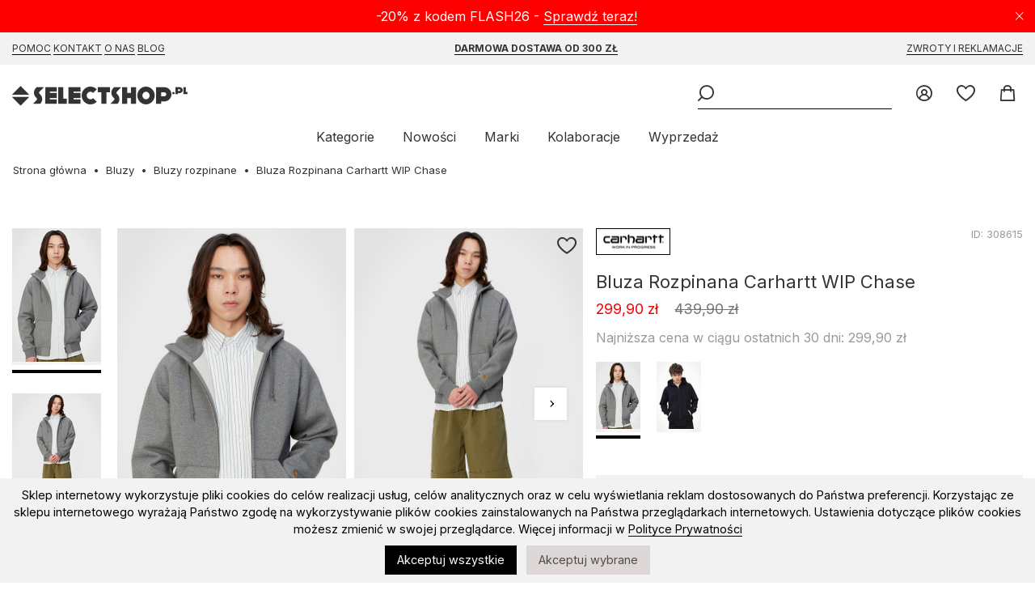

--- FILE ---
content_type: text/html; charset=UTF-8
request_url: https://selectshop.pl/bluza-rozpinana-carhartt-wip-chase-dark-grey-heather-gold-i033664-00cxx
body_size: 11183
content:
<!DOCTYPE html><html lang="pl"><head><title>Bluza rozpinana Carhartt WIP Chase Dark Grey Heather Gold I033664-00CXX </title><base href="https://selectshop.pl/" /><meta http-equiv="Content-Type" content="text/html; charset=utf-8" /><meta content="index,follow" name="Robots" /><meta http-equiv="Pragma" content="no-cache" /><meta http-equiv="Cache-Control" content="no-cache" /> <meta content="pl" name="Language" /> <link rel="manifest" href="manifest.json" /> <link rel="apple-touch-icon" href="/modpub/_ss/_layout/favicon192.png" /><meta name="keywords" content="Bluza Rozpinana Carhartt WIP Chase selectshop.pl Carhartt WIP" /><meta name="description" content=" Bluza Rozpinana Carhartt WIP Chase Dark Grey Heather Gold I033664-00CXX w selectshop.pl. Najnowsze kolekcje od Nike Sb, Vans, Palto, Carhartt, Kamuflage, Hills, 2005. Duże wyprzedaże. Szybka wysyłka." /> <meta name="viewport" content="width=device-width,initial-scale=1,maximum-scale=5" /> <meta name="theme-color" content="#F2F2F2" /><link rel="canonical" href="https://selectshop.pl/bluza-rozpinana-carhartt-wip-chase-dark-grey-heather-gold-i033664-00cxx" /> <meta property="og:title" content="Bluza rozpinana Carhartt WIP Chase Dark Grey Heather Gold I033664-00CXX" /> <meta property="og:image" content="https://selectshop.pl/modpub/_ss/product/small/042024/308615-37fa16.jpg" /> <meta property="og:description" content=" Bluza Rozpinana Carhartt WIP Chase Dark Grey Heather Gold I033664-00CXX w selectshop.pl. Najnowsze kolekcje od Nike Sb, Vans, Palto, Carhartt, Kamuflage, Hills, 2005. Duże wyprzedaże. Szybka wysyłka." /><link rel="search" type="application/opensearchdescription+xml" href="osdd.xml" /> <link rel="icon" href="/modpub/_ss/_layout/favicon.svg" type="image/svg+xml"> <!-- styles (css) --> <link rel="preload" href="/modpub/_ss/_layout/fonts/icomoon.ttf?26" as="font" crossorigin="anonymous" /> <link rel="preconnect" href="https://fonts.gstatic.com" crossorigin /> <link rel="preload" as="style" href="https://fonts.googleapis.com/css2?family=Inter:wght@400;600;700;900&display=swap" /> <link rel="stylesheet" href="https://fonts.googleapis.com/css2?family=Inter:wght@400;600;700;900&display=swap" media="print" onload="this.media='all'" /> <link rel="stylesheet" type="text/css" href="/modpub/_ss/_layout/cache/e209e5edfa140b430fce55166bee2f24.css?1769828507" defer /> <!-- javascripts (js) --><script type="text/javascript" src="/modpub/_ss/_layout/cache/2c1f1df1b9594812245654de7bd2f064.js?1769828507" async="async" charset="utf-8"></script> <!-- Google Tag Manager --><script type="text/javascript">/* <![CDATA[ */ (function(w,d,s,l,i){w[l]=w[l]||[];w[l].push({'gtm.start': new Date().getTime(),event:'gtm.js'});var f=d.getElementsByTagName(s)[0], j=d.createElement(s),dl=l!='dataLayer'?'&l='+l:'';j.async=true;j.src= 'https://www.googletagmanager.com/gtm.js?id='+i+dl;f.parentNode.insertBefore(j,f); })(window,document,'script','dataLayer','GTM-P2TPRQ6');
/* ]]> */</script> <!-- End Google Tag Manager --> </head><body class="lang-pl" data-inactivity="2202f" x-data="body()" x-spread="body"> <!-- Google Tag Manager (noscript) --> <noscript><iframe src="https://www.googletagmanager.com/ns.html?id=GTM-P2TPRQ6" height="0" width="0" style="display:none;visibility:hidden"></iframe></noscript> <!-- End Google Tag Manager (noscript) --> <div class="bottom-bar bottom-notice" x-data="cookies()" x-spread="container" x-cloak> <p>Sklep internetowy wykorzystuje pliki cookies do celów realizacji usług, celów analitycznych oraz w celu wyświetlania reklam dostosowanych do Państwa preferencji. Korzystając ze sklepu internetowego wyrażają Państwo zgodę na wykorzystywanie plików cookies zainstalowanych na Państwa przeglądarkach internetowych. Ustawienia dotyczące plików cookies możesz zmienić w swojej przeglądarce. Więcej informacji w <a href="https://selectshop.pl/strona/polityka-prywatnosci"> Polityce Prywatności </a></p> <button id="btn-accept-all" x-on:click.stop="accept('all', $dispatch)" class="cookie-consent-button btn-success">Akceptuj wszystkie</button> <button id="btn-accept-some" x-on:click.stop="accept('some', $dispatch)" class="cookie-consent-button btn-outline">Akceptuj wybrane</button> <!-- <button id="btn-reject-all" x-on:click.stop="accept('none', $dispatch)" class="cookie-consent-button btn-grayscale">Odrzuć wszystkie</button> --> <div class="cookie-consent-options" x-show="options"> <label><input id="consent-necessary" x-model="settings.necessary" type="checkbox" value="Wymagane" disabled>Wymagane</label> <label><input id="consent-analytics" x-model="settings.analytics" type="checkbox" value="Analityka">Analityka</label> <label><input id="consent-preferences" x-model="settings.preferences" type="checkbox" value="Ustawienia">Ustawienia</label> <label><input id="consent-marketing" x-model="settings.marketing" type="checkbox" value="Marketing">Marketing</label> </div> </div> <header x-data="header()" x-spread="header" x-init="init($dispatch)"> <div class="top-bar top-notice" x-data="notification('n_db0f40c984bc144b9e9973c97a8851a0')" x-spread="container"> <a class="icon-close" x-spread="close"><span>Close</span></a> <p>-20% z kodem FLASH26 - <a href="https://selectshop.pl/strona/flash-sale">Sprawdź teraz!</a></p> </div> <div class="top-bar top-links"> <div class="inner"> <p><a href="/strona/pomoc/jak-kupowac">Pomoc</a> <a href="/strona/kontakt">Kontakt</a> <a href="/strona/onas">O Nas</a> <a href="/strona/select-blog"> Blog</a></p><p><a href="/strona/pomoc/wysylka"><strong>Darmowa dostawa od 300 zł</strong></a></p><p><a href="/strona/pomoc/zwroty-reklamacje">Zwroty i reklamacje</a></p> </div> </div> <div class="inner"> <p class="header"><a title="skateshop internetowy" href="https://selectshop.pl/" class="icon-selectshop"><span>mega skateshop online</span></a></p> <ul class="header-menu"> <li class="header-link"><a href="/account" class="icon-login"> <span class="text">Zaloguj</span> </a></li> <li class="header-link" x-data="wishlist()"><a href="/wishlist" class="icon-fav"> <span class="text">Ulubione</span> <span class="qty" x-spread="qty" x-cloak></span> </a></li> <li class="header-link" x-data="cart($el)" x-spread="li"><a id="cart-top-button" href="/cart" class="icon-cart active" data-fk="3e9bc69eff" data-wishlist="0," x-spread="button"> <span class="text">Koszyk</span> </a><div class="box" x-spread="container" x-cloak> <div class="container"> </div></div><!-- This page took 0.0012631416320801 seconds to process --></li> </ul> <div class="header-search" x-ref="search"> <button class="header-burger icon-burger" aria-label="Menu" x-spread="burger"><span>Menu</span></button> <form class="header-search-form" x-data="search()" x-init="init($dispatch)" action="/szukaj" method="post" autocomplete="off"> <fieldset> <p><input class="header-search-phrase" type="search" x-spread="phrase" name="keyword" title="Słowo kluczowe" placeholder="Słowo kluczowe"><button x-spread="button" class="icon-search header-search-go"><span>Wyszukaj</span></button> </fieldset> </form> </div> <nav> <ul> <li><a href="#" x-spread="categories">Kategorie</a></li> <li><a href="/products/new">Nowości</a></li> <li><a href="/marki">Marki</a></li> <li class="additional"><a href="/kolaboracje">Kolaboracje</a> <li><a href="/products/promoted">Wyprzedaż</a></li> </ul> </nav> </div> </header> <nav class="categories" x-data="categories()" x-spread="navigation" x-cloak> <a href="#" x-spread="close" class="icon-close"><span>Close</span></a><ul class="mobile-only"><li><a href="/products/new">Nowości</a></li><li><a href="/marki">Marki</a></li><li><a href="/kolaboracje">Kolaboracje</a><li><a href="/products/promoted">Wyprzedaż</a></li></ul><ul class="topmenu"><li class="category" x-data="menu('main')"><a class="category" href="/buty" x-spread="link">Buty</a><ul class="submenu" x-spread="submenu"> <li class="subcategory"><a class="subcategory" href="/wszystkie-buty">Wszystkie Buty</a></li> <li class="subcategory"><a class="subcategory" href="/buty-buty">Buty sportowe</a></li> <li class="subcategory"><a class="subcategory" href="/buty-buty-zima">Buty zimowe</a></li> <li class="subcategory"><a class="subcategory" href="/buty-japonki">Klapki/Japonki</a></li> <li class="subcategory"><a class="subcategory" href="/vans-old-skool">Vans Old Skool</a></li> <li class="subcategory"><a class="subcategory" href="/nike-blazer">Nike Blazer</a></li></ul></li> <li class="category" x-data="menu('main')"><a class="category" href="/koszulki-sm" x-spread="link">Koszulki</a><ul class="submenu" x-spread="submenu"> <li class="subcategory"><a class="subcategory" href="/koszulki-t-shirty">T-shirty</a></li> <li class="subcategory"><a class="subcategory" href="/tank-top">Tank Top</a></li></ul></li> <li class="category" x-data="menu('main')"><a class="category" href="/koszule" x-spread="link">Koszule</a></li> <li class="category" x-data="menu('main')"><a class="category" href="/longsleeve" x-spread="link">Longsleeve</a></li> <li class="category" x-data="menu('main')"><a class="category" href="/bluzy" x-spread="link">Bluzy</a><ul class="submenu" x-spread="submenu"> <li class="subcategory"><a class="subcategory" href="/wszystkie-bluzy">Wszystkie bluzy</a></li> <li class="subcategory"><a class="subcategory" href="/bluzy-bluzy-kaptur-zip">Bluzy rozpinane</a></li> <li class="subcategory"><a class="subcategory" href="/bluzy-bluzy-kaptur">Bluzy z kapturem</a></li> <li class="subcategory"><a class="subcategory" href="/bluzy-bluzy-bez-kaptura">Bluzy bez kaptura</a></li> <li class="subcategory"><a class="subcategory" href="/bluzy-polar">Bluzy polarowe</a></li></ul></li> <li class="category" x-data="menu('main')"><a class="category" href="/swetry" x-spread="link">Swetry</a></li> <li class="category" x-data="menu('main')"><a class="category" href="/kurtki" x-spread="link">Kurtki</a><ul class="submenu" x-spread="submenu"> <li class="subcategory"><a class="subcategory" href="/kurtki-kurtki-zima">Zimowe</a></li> <li class="subcategory"><a class="subcategory" href="/kurtki-kurtki-przejsciowki">Przejściówki</a></li> <li class="subcategory"><a class="subcategory" href="/tnf-nuptse">The North Face Nuptse</a></li> <li class="subcategory"><a class="subcategory" href="/the-north-face">The North Face</a></li></ul></li> <li class="category" x-data="menu('main')"><a class="category" href="/szorty" x-spread="link">Szorty</a><ul class="submenu" x-spread="submenu"> <li class="subcategory"><a class="subcategory" href="/wszystkie-szorty">Wszystkie Szorty</a></li> <li class="subcategory"><a class="subcategory" href="/jorts">Jorts</a></li> <li class="subcategory"><a class="subcategory" href="/szorty-materialowe">Szorty materiałowe</a></li> <li class="subcategory"><a class="subcategory" href="/szorty-jeans">Szorty Jeansowe</a></li> <li class="subcategory"><a class="subcategory" href="/szorty-boardshort">Boardshorty</a></li></ul></li> <li class="category" x-data="menu('main')"><a class="category" href="/spodnie" x-spread="link">Spodnie</a><ul class="submenu" x-spread="submenu"> <li class="subcategory"><a class="subcategory" href="/wszystkie-spodnie">Wszystkie Spodnie</a></li> <li class="subcategory"><a class="subcategory" href="/jogger">Joggery</a></li> <li class="subcategory"><a class="subcategory" href="/spodnie-jeans">Jeansy</a></li> <li class="subcategory"><a class="subcategory" href="/baggy">Spodnie Baggy</a></li> <li class="subcategory"><a class="subcategory" href="/spodnie-material">Spodnie materiałowe</a><ul class="subsubmenu"> <li class="subcategory"><a class="subcategory" href="/spodnie-material-sport">Spodnie dresowe</a></li> <li class="subcategory"><a class="subcategory" href="/spodnie-material-chino-bojowka">Spodnie Chino / Bojówki</a></li></ul></li> <li class="subcategory"><a class="subcategory" href="/spodnie-polar-big-boy">Spodnie Polar Big Boy</a></li></ul></li> <li class="category" x-data="menu('main')"><a class="category" href="/czapki" x-spread="link">Czapki</a><ul class="submenu" x-spread="submenu"> <li class="subcategory"><a class="subcategory" href="/czapki-czapki-zima">Czapki zimowe</a></li> <li class="subcategory"><a class="subcategory" href="/szaliki">Szaliki</a></li> <li class="subcategory"><a class="subcategory" href="/rekawiczki">Rękawiczki zimowe</a></li> <li class="subcategory"><a class="subcategory" href="/czapki-czapki-daszek">Czapki z daszkiem</a><ul class="subsubmenu"> <li class="subcategory"><a class="subcategory" href="/snapback">Snapback</a></li> <li class="subcategory"><a class="subcategory" href="/fullcap">Full cap</a></li> <li class="subcategory"><a class="subcategory" href="/trucker">Trucker</a></li> <li class="subcategory"><a class="subcategory" href="/5panel">5panel</a></li></ul></li> <li class="subcategory"><a class="subcategory" href="/czapki-inne">Bandany / Kominiarki</a></li> <li class="subcategory"><a class="subcategory" href="/kapelusze">Kapelusze</a></li></ul></li> <li class="category" x-data="menu('main')"><a class="category" href="/plecaki" x-spread="link">Plecaki / Torby</a><ul class="submenu" x-spread="submenu"> <li class="subcategory"><a class="subcategory" href="/plecaki-plecaki">Plecaki</a></li> <li class="subcategory"><a class="subcategory" href="/chest-rigi">Chest Rigi</a></li> <li class="subcategory"><a class="subcategory" href="/plecaki-nerki">Nerki</a></li> <li class="subcategory"><a class="subcategory" href="/plecaki-torby">Torby</a></li> <li class="subcategory"><a class="subcategory" href="/plecaki-vans">Plecaki Vans</a></li></ul></li> <li class="category" x-data="menu('main')"><a class="category" href="/akcesoria" x-spread="link">Akcesoria</a><ul class="submenu" x-spread="submenu"> <li class="subcategory"><a class="subcategory" href="/akcesoria-okulary">Okulary przeciwsłoneczne</a></li> <li class="subcategory"><a class="subcategory" href="/akcesoria-paski">Paski</a></li> <li class="subcategory"><a class="subcategory" href="/akcesoria-portfele">Portfele</a></li> <li class="subcategory"><a class="subcategory" href="/akcesoria-bielizna">Bielizna</a></li> <li class="subcategory"><a class="subcategory" href="/akcesoria-skarpety">Skarpety</a></li> <li class="subcategory"><a class="subcategory" href="/akcesoria-inne">Inne</a><ul class="subsubmenu"> <li class="subcategory"><a class="subcategory" href="/akcesoria-inne-przypinki">Przypinki</a></li> <li class="subcategory"><a class="subcategory" href="/bizuteria">Biżuteria</a></li></ul></li></ul></li> <li class="category" x-data="menu('main')"><a class="category yellow" href="/kolaboracje" x-spread="link">Kolaboracje</a><ul class="submenu" x-spread="submenu"> <li class="subcategory"><a class="subcategory" href="/element-x-star-wars">Element X Star Wars</a></li> <li class="subcategory"><a class="subcategory" href="/primitive-x-marvel">Primitive X Marvel</a></li> <li class="subcategory"><a class="subcategory" href="/thrasher-magazine-x-antihero">Thrasher Magazine X Antihero</a></li> <li class="subcategory"><a class="subcategory" href="/thrasher-x-toy-machine">Thrasher x Toy Machine</a></li> <li class="subcategory"><a class="subcategory" href="/new-era-x-squid-game">New Era x Squid Game</a></li></ul></li> <li class="category" x-data="menu('main')"><a class="category" href="/deskorolka" x-spread="link">Deskorolka</a><ul class="submenu" x-spread="submenu"> <li class="subcategory"><a class="subcategory" href="/deskorolka-blaty-decki">Blaty do deskorolki</a></li> <li class="subcategory"><a class="subcategory" href="/deskorolka-komplety">Kompletne deskorolki</a></li> <li class="subcategory"><a class="subcategory" href="/deskorolka-traki">Trucki do deskorolki</a></li> <li class="subcategory"><a class="subcategory" href="/deskorolka-kola">Kółka do deskorolki</a></li> <li class="subcategory"><a class="subcategory" href="/deskorolka-gumki">Gumki do trucków</a></li> <li class="subcategory"><a class="subcategory" href="/deskorolka-podkladki">Podkładki pod trucków</a></li> <li class="subcategory"><a class="subcategory" href="/lozyska">Łożyska do deskorolki</a></li> <li class="subcategory"><a class="subcategory" href="/deskorolka-montazowki">Montażówki do deskorolki</a></li> <li class="subcategory"><a class="subcategory" href="/deskorolka-kingpiny">Kingpiny do deskorolki</a></li> <li class="subcategory"><a class="subcategory" href="/papier">Grip tape</a></li> <li class="subcategory"><a class="subcategory" href="/deskorolka-akcesoria">Narzędzia/akcesoria</a></li></ul></li> <li class="category" x-data="menu('main')"><a class="category" href="/snowboard" x-spread="link">Snowboard</a><ul class="submenu" x-spread="submenu"> <li class="subcategory"><a class="subcategory" href="/snowboard-buty">Buty snowboardowe</a></li> <li class="subcategory"><a class="subcategory" href="/snowboard-spodnie-snowboard">Spodnie snowboardowe</a></li> <li class="subcategory"><a class="subcategory" href="/snowboard-gogle">Gogle snowboardowe</a></li> <li class="subcategory"><a class="subcategory" href="/snowboard-kaski">Kaski snowboardowe</a></li> <li class="subcategory"><a class="subcategory" href="/snowboard-odziez-termiczna">Odzież termiczna</a><ul class="subsubmenu"> <li class="subcategory"><a class="subcategory" href="/snowboard-odziez-termiczna-bluzy-termoaktywne">Bluzy snowboardowe</a></li> <li class="subcategory"><a class="subcategory" href="/snowboard-odziez-termiczna-longsleeve-thermo">Longsleeve termiczne</a></li> <li class="subcategory"><a class="subcategory" href="/snowboard-odziez-termiczna-spodnie-termoaktywne">Spodnie termoaktywne</a></li></ul></li> <li class="subcategory"><a class="subcategory" href="/snowboard-skarpety">Skarpety snowboardowe</a></li> <li class="subcategory"><a class="subcategory" href="/snowboard-inne">Narzędzia/akcesoria</a></li> <li class="subcategory"><a class="subcategory" href="/bandany-kominiarki">Bandany / Kominiarki / Kapelusze</a></li></ul></li> <li class="category" x-data="menu('main')"><a class="category" href="/karty-podarunkowe" x-spread="link">Karty Podarunkowe</a><ul class="submenu" x-spread="submenu"> <li class="subcategory"><a class="subcategory" href="/karty-podarunkowe-online">Online</a></li> <li class="subcategory"><a class="subcategory" href="/karty-podarunkowe-stacjonarne">Stacjonarne</a></li></ul></li> <li class="category" x-data="menu('main')"><a class="category" href="/czapka-gratis" x-spread="link">Czapka GRATIS</a></li></ul> </nav><!-- This page took 0.019017934799194 seconds to process --> <main class="std m-product"><ul class="breadcrumbs common" itemscope itemtype="https://schema.org/BreadcrumbList"><li><a href="/">Strona główna</a></li> <li itemprop="itemListElement" itemscope itemtype="https://schema.org/ListItem"><a href="/bluzy" itemprop="item"><span itemprop="name">Bluzy</span></a><meta itemprop="position" content="1" /></li> <li itemprop="itemListElement" itemscope itemtype="https://schema.org/ListItem"><a href="/bluzy-bluzy-kaptur-zip" itemprop="item"><span itemprop="name">Bluzy rozpinane</span></a><meta itemprop="position" content="2" /></li> <li class="product">Bluza Rozpinana Carhartt WIP Chase</li></ul> <div class="messages-container" x-data="messages()" x-spread="container"> </div> <article class="product-view wide" itemscope itemtype="https://schema.org/Product" x-data="productView()"> <div class="product-gallery"> <div class="sticky" x-spread="sticky"> <div class="product-thumbnails" x-data="productThumbnails()" x-init="init()"> <div class="viewport" x-spread="viewport"> <ul x-spread="list"> <li class="image-thumb selected"><span><img width="110" height="165" loading="lazy" alt="Bluza Rozpinana Carhartt WIP Chase" src="https://selectshop.pl/cdn-cgi/image/width=110,quality=100,format=auto//modpub/product/042024/308615-37fa16.jpg" srcset="https://selectshop.pl/cdn-cgi/image/width=110,quality=100,format=auto//modpub/product/042024/308615-37fa16.jpg 110w, https://selectshop.pl/cdn-cgi/image/width=220,quality=100,format=auto//modpub/product/042024/308615-37fa16.jpg 220w" sizes="110px" /></span> <li class="image-thumb "><span><img width="110" height="165" loading="lazy" alt="Bluza Rozpinana Carhartt WIP Chase" src="https://selectshop.pl/cdn-cgi/image/width=110,quality=100,format=auto//modpub/product/042024/308615-a582c8.jpg" srcset="https://selectshop.pl/cdn-cgi/image/width=110,quality=100,format=auto//modpub/product/042024/308615-a582c8.jpg 110w, https://selectshop.pl/cdn-cgi/image/width=220,quality=100,format=auto//modpub/product/042024/308615-a582c8.jpg 220w" sizes="110px" /></span> <li class="image-thumb "><span><img width="110" height="165" loading="lazy" alt="Bluza Rozpinana Carhartt WIP Chase" src="https://selectshop.pl/cdn-cgi/image/width=110,quality=100,format=auto//modpub/product/042024/308615-1d8758.jpg" srcset="https://selectshop.pl/cdn-cgi/image/width=110,quality=100,format=auto//modpub/product/042024/308615-1d8758.jpg 110w, https://selectshop.pl/cdn-cgi/image/width=220,quality=100,format=auto//modpub/product/042024/308615-1d8758.jpg 220w" sizes="110px" /></span> <li class="image-thumb "><span><img width="110" height="165" loading="lazy" alt="Bluza Rozpinana Carhartt WIP Chase" src="https://selectshop.pl/cdn-cgi/image/width=110,quality=100,format=auto//modpub/product/042024/308615-311362.jpg" srcset="https://selectshop.pl/cdn-cgi/image/width=110,quality=100,format=auto//modpub/product/042024/308615-311362.jpg 110w, https://selectshop.pl/cdn-cgi/image/width=220,quality=100,format=auto//modpub/product/042024/308615-311362.jpg 220w" sizes="110px" /></span> </ul> </div> <button x-spread="prev" class="page prev" aria-label="Poprzednie" type="button"> <span aria-hidden="true">Poprzednie</span> </button> <button x-spread="next" class="page next" aria-label="Następne" type="button"> <span aria-hidden="true">Następne</span> </button> </div> <div class="product-images" x-spread="productImages"> <a href="" class="wishlist icon-wishlist" x-spread="wishlist" data-product="308615"><span class="text">Add to wishlist</span></a> <div class="viewport" x-ref="viewport"> <ul class="images" x-ref="images"> <li class="image-medium selected"> <img width="710" height="1065" loading="lazy" alt="Bluza Rozpinana Carhartt WIP Chase" itemprop="image" src="https://selectshop.pl/cdn-cgi/image/width=320,quality=100,format=auto//modpub/product/042024/308615-37fa16.jpg" srcset="https://selectshop.pl/cdn-cgi/image/width=320,quality=100,format=auto//modpub/product/042024/308615-37fa16.jpg 320w, https://selectshop.pl/cdn-cgi/image/width=480,quality=100,format=auto//modpub/product/042024/308615-37fa16.jpg 480w, https://selectshop.pl/cdn-cgi/image/width=640,quality=100,format=auto//modpub/product/042024/308615-37fa16.jpg 640w, https://selectshop.pl/cdn-cgi/image/width=1280,quality=100,format=auto//modpub/product/042024/308615-37fa16.jpg 1280w, https://selectshop.pl/cdn-cgi/image/width=2048,quality=100,format=auto//modpub/product/042024/308615-37fa16.jpg 2048w" sizes="(max-width: 1024px) 100vw, 710px" /> </li> <li class="image-medium "> <img width="710" height="1065" loading="lazy" alt="Bluza Rozpinana Carhartt WIP Chase" x-data="productColourViewer($el)" x-spread="spread" src="https://selectshop.pl/cdn-cgi/image/width=320,quality=100,format=auto//modpub/product/042024/308615-a582c8.jpg" srcset="https://selectshop.pl/cdn-cgi/image/width=320,quality=100,format=auto//modpub/product/042024/308615-a582c8.jpg 320w, https://selectshop.pl/cdn-cgi/image/width=480,quality=100,format=auto//modpub/product/042024/308615-a582c8.jpg 480w, https://selectshop.pl/cdn-cgi/image/width=640,quality=100,format=auto//modpub/product/042024/308615-a582c8.jpg 640w, https://selectshop.pl/cdn-cgi/image/width=1280,quality=100,format=auto//modpub/product/042024/308615-a582c8.jpg 1280w, https://selectshop.pl/cdn-cgi/image/width=2048,quality=100,format=auto//modpub/product/042024/308615-a582c8.jpg 2048w" sizes="(max-width: 1024px) 100vw, 710px" /> </li> <li class="image-medium "> <img width="710" height="1065" loading="lazy" alt="Bluza Rozpinana Carhartt WIP Chase" src="https://selectshop.pl/cdn-cgi/image/width=320,quality=100,format=auto//modpub/product/042024/308615-1d8758.jpg" srcset="https://selectshop.pl/cdn-cgi/image/width=320,quality=100,format=auto//modpub/product/042024/308615-1d8758.jpg 320w, https://selectshop.pl/cdn-cgi/image/width=480,quality=100,format=auto//modpub/product/042024/308615-1d8758.jpg 480w, https://selectshop.pl/cdn-cgi/image/width=640,quality=100,format=auto//modpub/product/042024/308615-1d8758.jpg 640w, https://selectshop.pl/cdn-cgi/image/width=1280,quality=100,format=auto//modpub/product/042024/308615-1d8758.jpg 1280w, https://selectshop.pl/cdn-cgi/image/width=2048,quality=100,format=auto//modpub/product/042024/308615-1d8758.jpg 2048w" sizes="(max-width: 1024px) 100vw, 710px" /> </li> <li class="image-medium "> <img width="710" height="1065" loading="lazy" alt="Bluza Rozpinana Carhartt WIP Chase" src="https://selectshop.pl/cdn-cgi/image/width=320,quality=100,format=auto//modpub/product/042024/308615-311362.jpg" srcset="https://selectshop.pl/cdn-cgi/image/width=320,quality=100,format=auto//modpub/product/042024/308615-311362.jpg 320w, https://selectshop.pl/cdn-cgi/image/width=480,quality=100,format=auto//modpub/product/042024/308615-311362.jpg 480w, https://selectshop.pl/cdn-cgi/image/width=640,quality=100,format=auto//modpub/product/042024/308615-311362.jpg 640w, https://selectshop.pl/cdn-cgi/image/width=1280,quality=100,format=auto//modpub/product/042024/308615-311362.jpg 1280w, https://selectshop.pl/cdn-cgi/image/width=2048,quality=100,format=auto//modpub/product/042024/308615-311362.jpg 2048w" sizes="(max-width: 1024px) 100vw, 710px" /> </li> </ul> </div> <div class="dots"></div> <script type="text/template" id="dot-template"> <button class="dot" type="button"><span class="text"></span></button> </script> <button x-spread="prev" class="page prev" aria-label="Poprzednie" type="button"> <span aria-hidden="true">Poprzednie</span> </button> <button x-spread="next" class="page next" aria-label="Następne" type="button"> <span aria-hidden="true">Następne</span> </button> </div> </div> </div> <div class="product-info"> <div class="info" id="p308615"> <a itemprop="brand" itemtype="https://schema.org/Brand" itemscope class="brand" href="/brands/products/carharttwip" itemprop="brand"> <meta itemprop="name" content="Carhartt WIP" /> <img loading="lazy" alt="Carhartt WIP" src="https://selectshop.pl/cdn-cgi/image/width=80,quality=100,format=auto/modpub/feature/022018/5-79b.jpg" width="80" height="21" srcset="https://selectshop.pl/cdn-cgi/image/width=80,quality=100,format=auto/modpub/feature/022018/5-79b.jpg 80w, https://selectshop.pl/cdn-cgi/image/width=160,quality=100,format=auto/modpub/feature/022018/5-79b.jpg 160w" sizes="80px" /> </a> <span class="product-id"> ID: <span id="product-id" itemprop="identifier" content="mpn:308615">308615</span> </span> </div> <h1 itemprop="name">Bluza Rozpinana Carhartt WIP Chase</h1> <meta itemprop="category" content="Bluzy &gt; Bluzy rozpinane" /> <div class="prices"> <span class="price promotion">299,90 zł</span> <span class="price old">439,90 zł</span> </div> <div class="price-lowest"> Najniższa cena w ciągu ostatnich 30 dni: 299,90 zł </div> <div class="colours"> <ul class="colours"> <li class="selected" x-data="productColour({&quot;src&quot;:&quot;https:\/\/selectshop.pl\/cdn-cgi\/image\/width=320,quality=100,format=auto\/\/modpub\/product\/042024\/308615-37fa16.jpg&quot;,&quot;srcset&quot;:&quot;https:\/\/selectshop.pl\/cdn-cgi\/image\/width=320,quality=100,format=auto\/\/modpub\/product\/042024\/308615-37fa16.jpg 320w, https:\/\/selectshop.pl\/cdn-cgi\/image\/width=480,quality=100,format=auto\/\/modpub\/product\/042024\/308615-37fa16.jpg 480w, https:\/\/selectshop.pl\/cdn-cgi\/image\/width=640,quality=100,format=auto\/\/modpub\/product\/042024\/308615-37fa16.jpg 640w, https:\/\/selectshop.pl\/cdn-cgi\/image\/width=1280,quality=100,format=auto\/\/modpub\/product\/042024\/308615-37fa16.jpg 1280w, https:\/\/selectshop.pl\/cdn-cgi\/image\/width=2048,quality=100,format=auto\/\/modpub\/product\/042024\/308615-37fa16.jpg 2048w&quot;,&quot;sizes&quot;:&quot;(max-width: 1024px) 100vw, 710px&quot;})" x-spread="spread"><a href="/bluza-rozpinana-carhartt-wip-chase-dark-grey-heather-gold-i033664-00cxx"><img width="55" height="83" alt="Bluza Rozpinana Carhartt WIP Chase" src="https://selectshop.pl/cdn-cgi/image/width=55,quality=100,format=auto//modpub/product/042024/308615-37fa16.jpg" srcset="https://selectshop.pl/cdn-cgi/image/width=55,quality=100,format=auto//modpub/product/042024/308615-37fa16.jpg 55w, https://selectshop.pl/cdn-cgi/image/width=110,quality=100,format=auto//modpub/product/042024/308615-37fa16.jpg 110w" sizes="55px" /></a></li> <li x-data="productColour({&quot;src&quot;:&quot;https:\/\/selectshop.pl\/cdn-cgi\/image\/width=320,quality=100,format=auto\/\/modpub\/product\/082025\/305342-0a9f16.jpg&quot;,&quot;srcset&quot;:&quot;https:\/\/selectshop.pl\/cdn-cgi\/image\/width=320,quality=100,format=auto\/\/modpub\/product\/082025\/305342-0a9f16.jpg 320w, https:\/\/selectshop.pl\/cdn-cgi\/image\/width=480,quality=100,format=auto\/\/modpub\/product\/082025\/305342-0a9f16.jpg 480w, https:\/\/selectshop.pl\/cdn-cgi\/image\/width=640,quality=100,format=auto\/\/modpub\/product\/082025\/305342-0a9f16.jpg 640w, https:\/\/selectshop.pl\/cdn-cgi\/image\/width=1280,quality=100,format=auto\/\/modpub\/product\/082025\/305342-0a9f16.jpg 1280w, https:\/\/selectshop.pl\/cdn-cgi\/image\/width=2048,quality=100,format=auto\/\/modpub\/product\/082025\/305342-0a9f16.jpg 2048w&quot;,&quot;sizes&quot;:&quot;(max-width: 1024px) 100vw, 710px&quot;})" x-spread="spread"><a href="/bluza-rozpinana-carhartt-wip-chase-black-i033664-00fxx"><img width="55" height="83" alt="Bluza Rozpinana Carhartt WIP Chase" src="https://selectshop.pl/cdn-cgi/image/width=55,quality=100,format=auto//modpub/product/082025/305342-0a9f16.jpg" srcset="https://selectshop.pl/cdn-cgi/image/width=55,quality=100,format=auto//modpub/product/082025/305342-0a9f16.jpg 55w, https://selectshop.pl/cdn-cgi/image/width=110,quality=100,format=auto//modpub/product/082025/305342-0a9f16.jpg 110w" sizes="55px" /></a></li> </ul> </div> <div class="product-actions" itemprop="offers" itemscope itemtype="https://schema.org/Offer"> <meta itemprop="price" content="299.9" /> <meta itemprop="priceCurrency" content="PLN" /> <link itemprop="availability" href="https://schema.org/OutOfStock" /> <div class="sold"><span>Produkt wyprzedany!</span></div> </div> <div class="product-banners"> <div class="banner"> <a target="_blank" href="https://selectshop.pl/strona/czapka-gratis"> <img loading="lazy" alt="BANER NA KARCIE PRODUKTU - Sezon" src="https://selectshop.pl/cdn-cgi/image/width=328,quality=100,format=auto/modpub/banner/111-839a4194.png" width="328" height="46" srcset="https://selectshop.pl/cdn-cgi/image/width=328,quality=100,format=auto/modpub/banner/111-839a4194.png 328w, https://selectshop.pl/cdn-cgi/image/width=560,quality=100,format=auto/modpub/banner/111-839a4194.png 560w, https://selectshop.pl/cdn-cgi/image/width=656,quality=100,format=auto/modpub/banner/111-839a4194.png 656w, https://selectshop.pl/cdn-cgi/image/width=1120,quality=100,format=auto/modpub/banner/111-839a4194.png 1120w, https://selectshop.pl/cdn-cgi/image/width=1312,quality=100,format=auto/modpub/banner/111-839a4194.png 1312w" sizes="(max-width: 1720px) 90vw, 560px" /> <span><span><!-- text --></span></span> </a> </div> <div class="banner"> <a target="_blank" href="https://selectshop.pl/products/promoted"> <img loading="lazy" alt="BANER NA KARCIE PRODUKTU - Mystery Box" src="https://selectshop.pl/cdn-cgi/image/width=328,quality=100,format=auto/modpub/banner/107-1adfe75a.jpg" width="328" height="46" srcset="https://selectshop.pl/cdn-cgi/image/width=328,quality=100,format=auto/modpub/banner/107-1adfe75a.jpg 328w, https://selectshop.pl/cdn-cgi/image/width=560,quality=100,format=auto/modpub/banner/107-1adfe75a.jpg 560w, https://selectshop.pl/cdn-cgi/image/width=656,quality=100,format=auto/modpub/banner/107-1adfe75a.jpg 656w, https://selectshop.pl/cdn-cgi/image/width=1120,quality=100,format=auto/modpub/banner/107-1adfe75a.jpg 1120w, https://selectshop.pl/cdn-cgi/image/width=1312,quality=100,format=auto/modpub/banner/107-1adfe75a.jpg 1312w" sizes="(max-width: 1720px) 90vw, 560px" /> <span><span><!-- text --></span></span> </a> </div> <div class="banner"> <a target="_blank" href="https://selectshop.pl/kurtki"> <img loading="lazy" alt="BANER NA KARCIE PRODUKTU - Aktualny Kod" src="https://selectshop.pl/cdn-cgi/image/width=328,quality=100,format=auto/modpub/banner/106-eff53f8a.jpg" width="328" height="46" srcset="https://selectshop.pl/cdn-cgi/image/width=328,quality=100,format=auto/modpub/banner/106-eff53f8a.jpg 328w, https://selectshop.pl/cdn-cgi/image/width=560,quality=100,format=auto/modpub/banner/106-eff53f8a.jpg 560w, https://selectshop.pl/cdn-cgi/image/width=656,quality=100,format=auto/modpub/banner/106-eff53f8a.jpg 656w, https://selectshop.pl/cdn-cgi/image/width=1120,quality=100,format=auto/modpub/banner/106-eff53f8a.jpg 1120w, https://selectshop.pl/cdn-cgi/image/width=1312,quality=100,format=auto/modpub/banner/106-eff53f8a.jpg 1312w" sizes="(max-width: 1720px) 90vw, 560px" /> <span><span><!-- text --></span></span> </a> </div> </div> <div class="sections"> <div class="section-item" x-data="sections('product', true)" x-init="responsive($dispatch)"> <h2 x-spread="header">Szczegóły</h2> <div class="section-details" x-spread="content" itemprop="description"> <p>Bluza rozpinana Carhartt WIP Chase Dark Grey Heather Gold I033664-00CXX to doskonały wybór dla osób szukających wytrzymałości oraz wygody. Wykonany z delikatnej w dotyku, lecz solidnej kompozycji tkanin, gwarantuje optymalną temperaturę w mniej ciepłe dni. Neutralny odcień szarości nadaje szyku, a dyskretne logo Carhartt umieszczone na rękawie subtelnie sygnalizuje przynależność do renomowanej marki. Bluza posiada kaptur z możliwością regulacji, mocny zamek błyskawiczny na pełnej długości oraz funkcjonalne kieszenie, idealne do przechowywania małych przedmiotów. Elastyczne ściągacze rękawów zapewniają idealne przyleganie i komfort ruchów. Bluza świetnie sprawdzi się w codziennych, jak i bardziej dynamicznych zestawach. Decydując się na Carhartt WIP, stawiasz na jakość i modę.</p>&#13;<ul>&#13;<li>Materiał: 58% bawełna, 42% poliester,</li>&#13;<li>Możliwość regulacji obwodu kaptura przy pomocy sznurka,</li>&#13;<li>Zasuwana na zamek,</li>&#13;<li>Elastyczne ściągacze na rękawach i na spodzie bluzy,</li>&#13;<li>Na lewym rękawie złoty haft z logo,</li>&#13;<li>Dwie kieszenie po bokach,</li>&#13;<li>Kolor: Dark Grey Heather Gold</li>&#13;<li>Kod: I033664-00CXX</li>&#13;<li>Model ma 182 cm wzrostu i ma na sobie rozmiar M.</li>&#13;</ul> </div> </div> <div class="section-item" x-data="sections('product')" x-init="responsive($dispatch)"> <h2 x-spread="header">Tabela rozmiarów</h2> <div class="section-details" x-spread="content"> <p class="header">MEN (+/- 1cm)</p> <div class="table"> <table> <tbody> <tr> <th>Rozmiar</th><th>Szerokość pod pachami [cm]</th><th>Długość całkowita [cm]</th><th>Długość rękawa mierzona od karku [cm]</th><th>Długość rękawa mierzona od pachy [cm]</th></tr> <tr> <th>S</th><td>54</td><td>70</td><td>82</td><td>59</td></tr> <tr> <th>M</th><td>58</td><td>71</td><td>81</td><td>57</td></tr> <tr> <th>L</th><td>62</td><td>72</td><td>80</td><td>56</td></tr> <tr> <th>XL</th><td>67</td><td>74</td><td>81</td><td>58</td></tr> </tbody> </table> </div> </div> </div> <div class="section-item" x-data="sections('product')" x-init="responsive($dispatch)"> <h2 x-spread="header">Wymiana i Zwrot</h2> <div class="section-details section-returns" x-spread="content"> <p>Każdy produkt kupiony w selectshop.pl, możesz zwrócić lub wymienić, bez podawania przyczyny do 14 dni od momentu otrzymania przesyłki.</p><ol> <li> <a href="" class="icon-pp-returns"></a> <p>Wygodne zwroty<br /> <a href="/strona/wygodne-zwroty">Czytaj więcej</a></p> </li> <li> <span class="icon-pp-form"></span> <p>Pobierz formularz zwrotu/wymiany<br /> <a href="https://selectshop.pl/modpub/files/Zwroty-wymiany/Wymiana%20i%20zwrot%20towaru%20Selectshop_1.pdf">Pobierz</a></p> </li> </ol> </div> </div> <div class="section-item" x-data="sections('product')" x-init="responsive($dispatch)"> <h2 x-spread="header">Dane produktu</h2> <div class="section-details section-md" x-spread="content"> <dl> <dt>Numer artykułu</dt> <dd>308615</dd></dl><div class="table"> <table> <tr> <th>Wariant</th> <th>EAN</th> </tr> </table></div><!-- brand: product-data-carharttwip --><h3>Informacje o producencie</h3><p>WORK IN PROGRESS TEXTILHANDELS GMBH</p><p>Hegenheimer Strasse</p><p>WEIL AM RHEIN</p><p>Niemcy</p><p><a href="/cdn-cgi/l/email-protection" class="__cf_email__" data-cfemail="dcb5b2bab39cbfbdaeb4bdaea8a8f1abb5acf2bfb3b1">[email&#160;protected]</a></p><h3>Responsible part</h3><p>WORKINPROGRESS</p><p>HEGENHEIMER 16</p><p>WEIL AM RHEIN</p><p>Niemcy</p><p><a href="/cdn-cgi/l/email-protection" class="__cf_email__" data-cfemail="e28b8c848da28183908a83909696cf958b92cc818d8f">[email&#160;protected]</a></p><!-- This page took 0.0038089752197266 seconds to process --> </div> </div> </div> </div> </article> <!-- recommended --> <div class="products-wrapper" x-data="recommend('2209m','308615', )" x-spread="products" x-init="init"> <h2>Inni klienci sprawdzili również</h2> <a href="/" class="more">Czytaj więcej</a> <div class="products-container"> <template x-if="data.products"> <div class="viewport" x-ref="viewport"> <ul class="products" id="products-list" x-ref="products"> <template x-for="(item, index) in data.products" :key="index"> <li x-bind:data-json="JSON.stringify(item)"> <div class="product" x-data="product(JSON.parse($el.parentElement.dataset.json))" x-spread="product" x-init="init"> <a class="wishlist icon-wishlist" x-cloak x-bind:data-product="item.product_id" x-spread="wishlist"><span>Dodaj do ulubionych</span></a> <a x-bind:href="item.link" class="image" x-html="item.image"></a> <div class="details" x-spread="details"> <h2 x-bind:id="'p' + item.product_id"><a x-bind:href="item.link" x-text="item.title"></a></h2> <span class="price" x-html="item.price"></span> <div class="product-sizes" x-text="item.sizes" x-show="item.sizes"></div> <template x-if="item.cross_selling"> <div class="product-colors"> <ol x-ref="colors" x-spread="colorsContainer"> <template x-for="(color2, index2) in item.cross_selling" :key="index2"> <li x-spread="color" x-bind:data-product="color2.product_id" x-bind:data-src="color2.large.src" x-bind:data-srcset="color2.large.srcset"> <a x-bind:href="color2.link" x-html="color2.small"></a> </li> </template> </ol> <a class="more-colors left" x-spread="colorLeft"></a> <a class="more-colors right" x-spread="colorsRight"></a> </div> </template> </div> </div> </li> </template> </ul> </div> </template> <button x-spread="prev" class="page prev" aria-label="Poprzednie" type="button"> <span aria-hidden="true">Poprzednie</span> </button> <button x-spread="next" class="page next" aria-label="Następne" type="button"> <span aria-hidden="true">Następne</span> </button> </div> </div><div class="products-wrapper" x-data="recommend('220an','308615', )" x-spread="products" x-init="init"> <h2>Inni klienci kupili również</h2> <a href="/" class="more">Czytaj więcej</a> <div class="products-container"> <template x-if="data.products"> <div class="viewport" x-ref="viewport"> <ul class="products" id="products-list" x-ref="products"> <template x-for="(item, index) in data.products" :key="index"> <li x-bind:data-json="JSON.stringify(item)"> <div class="product" x-data="product(JSON.parse($el.parentElement.dataset.json))" x-spread="product" x-init="init"> <a class="wishlist icon-wishlist" x-cloak x-bind:data-product="item.product_id" x-spread="wishlist"><span>Dodaj do ulubionych</span></a> <a x-bind:href="item.link" class="image" x-html="item.image"></a> <div class="details" x-spread="details"> <h2 x-bind:id="'p' + item.product_id"><a x-bind:href="item.link" x-text="item.title"></a></h2> <span class="price" x-html="item.price"></span> <div class="product-sizes" x-text="item.sizes" x-show="item.sizes"></div> <template x-if="item.cross_selling"> <div class="product-colors"> <ol x-ref="colors" x-spread="colorsContainer"> <template x-for="(color2, index2) in item.cross_selling" :key="index2"> <li x-spread="color" x-bind:data-product="color2.product_id" x-bind:data-src="color2.large.src" x-bind:data-srcset="color2.large.srcset"> <a x-bind:href="color2.link" x-html="color2.small"></a> </li> </template> </ol> <a class="more-colors left" x-spread="colorLeft"></a> <a class="more-colors right" x-spread="colorsRight"></a> </div> </template> </div> </div> </li> </template> </ul> </div> </template> <button x-spread="prev" class="page prev" aria-label="Poprzednie" type="button"> <span aria-hidden="true">Poprzednie</span> </button> <button x-spread="next" class="page next" aria-label="Następne" type="button"> <span aria-hidden="true">Następne</span> </button> </div> </div> <!-- fbq --> <script data-cfasync="false" src="/cdn-cgi/scripts/5c5dd728/cloudflare-static/email-decode.min.js"></script><script type="text/javascript"> setTimeout(function(){ if(typeof(fbq) != 'undefined') { fbq('track', 'ViewContent', {"content_name":"Bluza Rozpinana Carhartt WIP Chase","content_category":"Bluzy > Bluzy rozpinane","content_ids":["BK-CAR-CHASESJKT\/*\/DGREY"],"content_type":"product","value":299.9,"currency":"PLN"}); } }, 2000); </script> </main> <footer> <form action="/newsletter" method="post" class="newsletter"> <div class="col info"> <p class="header">Ej Ty!</p> <p class="description">Wpisuj maila i zgarniaj info o najnowszych dropach i promkach!</p> </div> <ol class="col"> <li>Nowości</li> <li>Zniżki %</li> <li>Wyprzedaże %</li> </ol> <fieldset class="col"> <p><label for="hnl_email">Email:</label><input type="text" name="email" id="hnl_email" title="Email" placeholder="Email" /> <button type="submit"> Zapisz </button> </p> </fieldset> </form> <div class="footer"> <div class="col menu"> <ul> <li><a href="strona/pomoc/jak-kupowac">Jak kupować?</a></li> <li><a href="strona/pomoc/wysylka">Wysyłka</a></li> <li><a href="strona/pomoc/zwroty-reklamacje">Zwroty i reklamacje</a></li> <li><a href="strona/pomoc/platnosci">Płatności</a></li> <li><a href="strona/pomoc/faq">FAQ</a></li> </ul> </div> <div class="col menu"> <ul> <li><a href="strona/regulamin">Regulamin</a></li> <li><a href="strona/polityka-prywatnosci">Polityka Prywatności</a></li> <li><a href="strona/program-lojalnosciowy">Program Lojalnościowy</a></li> <li><a href="strona/selectshop-gift-card">Karta Podarunkowa </a></li> <li><a href="strona/polityka-cookies">Polityka cookies</a></li> <li><a href="https://selectshop.pl/strona/deklaracja-dostepnosci">Deklaracja dostępności</a></li> </ul> </div> <div class="col address"> <p> Pon. – Pt. w godz. 8:00 – 16:00<br/> INFOLINIA: <a href="tel:530597955">Tel. 530 597 955</a><br/> <a href="/cdn-cgi/l/email-protection#127b7c747d5261777e777166617a7d623c627e"><span class="__cf_email__" data-cfemail="c5acaba3aa85b6a0a9a0a6b1b6adaab5ebb5a9">[email&#160;protected]</span></a> </p> <address> <p> selectshop.pl<br/> ul. Boya-Żeleńskiego 11,<br/> 35-105 Rzeszów </p> </address> </div> <div class="col credits"> <ul class="services"> <li><img width="57" height="27" loading="lazy" src="modpub/_ss/_layout/imgs/services-blik.png" srcset="modpub/_ss/_layout/imgs/services-blik.png, modpub/_ss/_layout/imgs/services-blik@2x.png 2x" alt="blik" /></li> <li><img width="57" height="34" loading="lazy" src="modpub/_ss/_layout/imgs/services-payu.png" srcset="modpub/_ss/_layout/imgs/services-payu.png, modpub/_ss/_layout/imgs/services-payu@2x.png 2x" alt="payu" /></li> <li class="stretch"><img width="57" height="13" loading="lazy" src="modpub/_ss/_layout/imgs/services-paynow.png" srcset="modpub/_ss/_layout/imgs/services-paynow.png, modpub/_ss/_layout/imgs/services-paynow@2x.png 2x" alt="paynow" /></li> <li><img width="50" height="24" loading="lazy" src="modpub/_ss/_layout/imgs/services-quarticon.png" srcset="modpub/_ss/_layout/imgs/services-quarticon.png, modpub/_ss/_layout/imgs/services-quarticon@2x.png 2x" alt="quarticon" /></li> <li class="neki"><a href="https://neki.pl" target="_blank" rel="noreferrer"><img loading="lazy" src="modpub/_ss/_layout/imgs/neki.png" srcset="modpub/_ss/_layout/imgs/neki.png, modpub/_ss/_layout/imgs/neki@2x.png 2x" alt="neki" /></a></li> </ul> <ul class="social"> <li class="facebook"><a rel="noreferrer" href="https://www.facebook.com/SelectshopPL" target="_blank">facebook</a></li> <li class="youtube"><a rel="noreferrer" href="https://www.youtube.com/channel/UCZ1wZgdTb0-nsQivHoDzygg" target="_blank">youtube</a></li> <li class="instagram"><a rel="noreferrer" href="https://instagram.com/selectshoppl/" target="_blank">instagram</a></li> </ul> </div> </div> </footer><script data-cfasync="false" src="/cdn-cgi/scripts/5c5dd728/cloudflare-static/email-decode.min.js"></script><script type="text/javascript">//<![CDATA[
var popups = {"popups":[{"id":182,"url":null,"src":["modpub\/banner\/182-0fee2983.jpg"],"link":null,"template":"newsletter2","delay":3}],"templates":{"newsletter2":"<form action=\"\/newsletter\" method=\"post\" x-data=\"form()\" x-init=\"init\" class=\"common-form\"><fieldset><p class=\"field-box required\"><label for=\"popup_email\">email<\/label><input type=\"text\" name=\"email\" class=\"text\" id=\"popup_email\" \/><\/p><p class=\"submit\"><button type=\"submit\" class=\"field-button stretch save\">wy\u015blij<\/button><\/p><\/fieldset><\/form>"}};
//]]></script><!-- This page took 0.0016491413116455 seconds to process --> <!-- Google tag (gtag.js) --><script> window.dataLayer = window.dataLayer || []; function gtag(){dataLayer.push(arguments);} gtag('js', new Date()); if(localStorage.getItem('consentModeV4') === null) { gtag('consent', 'default', { 'ad_storage': 'denied', 'analytics_storage': 'denied', 'personalization_storage': 'denied', 'functionality_storage': 'denied', 'security_storage': 'denied', 'ad_personalization': 'denied', 'ad_user_data': 'denied' }); } else { gtag('consent', 'default', JSON.parse(localStorage.getItem('consentModeV4'))); }</script><script async="async" src="https://www.googletagmanager.com/gtag/js?id=G-HLZJCL0CJ8"></script><script> gtag('config', 'G-HLZJCL0CJ8'); gtag('config', 'AW-1053709783');</script><script type="text/javascript">/* <![CDATA[ */
gtag('event', 'page_view', { 'send_to': 'AW-1053709783', ecomm_prodid: "BK-CAR-CHASESJKT\/*\/DGREY", ecomm_pagetype: 'product', ecomm_totalvalue: '299.9'});
/* ]]> */</script><script>!function(f,b,e,v,n,t,s){if(f.fbq)return;n=f.fbq=function(){n.callMethod?
n.callMethod.apply(n,arguments):n.queue.push(arguments)};if(!f._fbq)f._fbq=n;
n.push=n;n.loaded=!0;n.version='2.0';n.queue=[];t=b.createElement(e);t.async=!0;
t.src=v;s=b.getElementsByTagName(e)[0];s.parentNode.insertBefore(t,s)}(window,
document,'script','https://connect.facebook.net/en_US/fbevents.js');
fbq('init', '1932431837005850');
fbq('init', '750599578446089');
fbq('track', "PageView");</script><noscript><img height="1" width="1" style="display:none" src="https://www.facebook.com/tr?id=1932431837005850&amp;ev=PageView&amp;noscript=1" /></noscript><noscript><img height="1" width="1" style="display:none" src="https://www.facebook.com/tr?id=750599578446089&amp;ev=PageView&amp;noscript=1" /></noscript><div class="fb-customerchat" page_id="119689041386834" ref="facebookchat" minimized="true"></div><script>/* <![CDATA[ */
const startConditionalTikTok = function (consent) { if (consent.analytics_storage === 'granted') { !function(w,d,t){ w.TiktokAnalyticsObject=t;var ttq=w[t]=w[t]||[];ttq.methods=["page","track","identify","instances","debug","on","off","once","ready","alias","group","enableCookie","disableCookie"],ttq.setAndDefer=function(t,e){t[e]=function(){t.push([e].concat(Array.prototype.slice.call(arguments,0)))}};for(var i=0;i<ttq.methods.length;i++)ttq.setAndDefer(ttq,ttq.methods[i]);ttq.instance=function(t){for(var e=ttq._i[t]||[],n=0;n<ttq.methods.length;n++)ttq.setAndDefer(e,ttq.methods[n]);return e},ttq.load=function(e,n){var i="https://analytics.tiktok.com/i18n/pixel/events.js";ttq._i=ttq._i||{},ttq._i[e]=[],ttq._i[e]._u=i,ttq._t=ttq._t||{},ttq._t[e]=+new Date,ttq._o=ttq._o||{},ttq._o[e]=n||{};var o=document.createElement("script");o.type="text/javascript",o.async=!0,o.src=i+"?sdkid="+e+"&lib="+t;var a=document.getElementsByTagName("script")[0];a.parentNode.insertBefore(o,a)}; ttq.load('CCOMR6JC77UB1O51K030'); ttq.page(); }(window, document, 'ttq'); }
};
if(localStorage.getItem('consentModeV4') !== null) { let consent = JSON.parse(localStorage.getItem('consentModeV4')); startConditionalTikTok(consent);
}
window.addEventListener('consent', function(e){ startConditionalTikTok(e.detail);
});
if (typeof(ttq) !== 'undefined') { ttq.track('ViewContent', { content_id: "BK-CAR-CHASESJKT\/*\/DGREY", content_type: 'product', quantity: 1, value: 299.9, currency: 'PLN' });
}
/* ]]> */</script><script type="text/javascript">/* <![CDATA[ */
(function() { var _qS = document.createElement('script'); _qS.type = 'text/javascript'; _qS.async = true; _qS.src = 'https://qjs.quartic.pl/qjs/e8a2d2ff4a3b47e2.js'; (document.getElementsByTagName('head')[0]||document.getElementsByTagName('body')[0]).appendChild(_qS);
})();
/* ]]> */</script><!-- This page took 0.00074386596679688 seconds to process --> <div class="modal" x-data="modal()" x-spread="modal" x-init="init" x-cloak> <a class="icon-close" x-spread="close"><span>Close</span></a> <div class="container" x-spread="container"></div> </div> <div class="preloader" x-data="preloader()" x-spread="preloader" x-cloak> <div class="preloader__inner"> <div class="preloader__content"><span class="spinner"></span></div> </div> </div> <div class="overlay" x-data="overlay()" x-spread="overlay" x-cloak></div> <button class="scroll-top" x-data="scrollTop()" alt="Scroll Back To Top" x-spread="scrollTop" x-cloak></button></body></html><!-- This page took 0.072346210479736 seconds to process -->

--- FILE ---
content_type: application/javascript
request_url: https://qjs.quartic.pl/qjs/e8a2d2ff4a3b47e2.js
body_size: 29906
content:
(function(){window.qonCustomerSymbol='e8a2d2ff4a3b47e2';if(window.qonScriptExist){var u=new XMLHttpRequest();if(location.pathname.match(/^$|^\/$/)){u.open('GET','https://api.quartic.pl/er//?id=duplicateScriptOnPage&customer='+window.qonCustomerSymbol+'&message=client have duplicate script on page',!0);u.send()};throw{module:'QuarticOn Recommendation Engine',message:'More than one QuarticON code detected. Remove duplicated code.'}}
else{window.qonScriptExist=!0};window.qonTime=new Date().getTime();window._QONizer={uniqueRequestId:null,serverMode:!1,enabledModule:{},crcTable:null,sprintVersion:'817-1',config:{widgetWaitInterval:50,configWaitInterval:50,configBasketRepetitionInterval:500,configWaitLoop:300,defaultDecimalSeparator:'.\\,',productWaitInterval:20,productListLimit:-1,placementsClassName:'qONjs'},autoConfig:{},domains:{qonizerDomain:'qonizer.quarticon.com',staticDomain:'cst.quartic.pl',appDomain:'rec.quartic.pl',apiDomain:'api.quartic.pl',timeDomain:'e.quartic.pl',errorDomain:'api.quartic.pl',notifyDomain:'api.quartic.pl',adserverDomain:'qai.quartic.pl',previewDomain:'api.quarticon.com',testerDomain:'rec.quartic.pl',panelDomain:'cp.quarticon.com',clickDomain:'rec.quartic.pl',viewDomain:'rec.quartic.pl',trackTransactionDomain:'rec.quartic.pl',transactionDomain:'rec.quartic.pl',trackTrafficDomain:'rec.quartic.pl'},displayTries:[],locationHref:null,debugMode:!1,previewMode:!1,quarticCustomer:null,_timeouts:[],_basketRepetittionInterval:null,_checkIfOnlinePaymentInterval:null,_developmentScriptInvoked:!1,_customerScriptInvoked:!1,performTries:0,placementsAdditionalProperties:{},otherQonizerWorks:function(){},otherQonizerWorksOnInit:function(){},getLocationHref:function(){if(window._QONizer.locationHref){return window._QONizer.locationHref};window._QONizer.locationHref=location.href;return window._QONizer.locationHref},getRequestProtocol:function(){return'https://'},getLocationObject:function(){var e=document.createElement('a');e.href=this.getLocationHref();return e},getCatalogVersion:function(){return''},getDataZoneId:function(){return''},isThisProductPage:function(){return!1},isThisNotFoundPage:function(){return!1},isThisNoSearchPage:function(){},isThisConfirmPaymentPage:function(){return!1},isThisOnlinePayment:function(){return!1},getProductId:function(){return null},determineQuarticCustomer:function(){window._QONizer.Logging.debugQonizerLog('Customer Symbol',window.qonCustomerSymbol);window._QONizer.quarticCustomer=window.qonCustomerSymbol},fetchProductData:function(){window._QONizer.Logging.debugLog('fetching product data');var e=window._QONizer.Product.getDetails();if(!window._QONizer.serverMode){var r=window._QONizer.ProductDataValidate(e);if(r.hasErrors()){var t=r.getErrors();window._QONizer.error('Error in q.fetchProductData(): '+JSON.stringify(e)+'\nErrors: '+JSON.stringify(t));return!1}};return e},isThisBasketSummaryPage:function(){return!1},isThisBasketPage:function(){return window._QONizer.isThisBasketSummaryPage()},getBasketProductsIds:function(){var r=[],t=window._QONizer.Order.getLines();for(var e=0;e<t.length;e++){r.push(window._QONizer.OrderLine.getProductId(t[e]))};return r},areBasketProductsIdsReady:function(){try{return window._QONizer.getBasketProductsIds().length>0}catch(e){window._QONizer.error('Error in q.getBasketProductIds() \nException: '+e);return!1}},areBasketSummaryProductsIdsReady:function(){return window._QONizer.areBasketProductsIdsReady()},isProductIdReady:function(){return window._QONizer.isThisProductPage()},fetchBasketContentFromSummary:function(){return window._QONizer.Order.fetchOrder()},isThisThankYouPage:function(){return!1},isThankYouPageReady:function(){return window._QONizer.isThisThankYouPage()},getTransactionId:function(){if(window._QONizer.enabledModule.transactionIdGeneration){return window._QONizer.generateTransactionHash()};return null},isThisCategoryPage:function(){return!1},isCategoryIdReady:function(){return window._QONizer.getCategoryFilter()!==null},getCategoryFilter:function(){return null},getShopUserId:function(){return''},getShopUserIdType:function(){var e=window._QONizer.getShopUserId();if(typeof e==='string'&&/\S+@\S+\.\S+/.test(e)){return'email'};return''},getShopUserIdData:function(){var e={id:window._QONizer.getShopUserId(),idType:window._QONizer.getShopUserIdType()};if(e.idType==='email'){e.encodedId=window._QONizer.Base64.encode(e.id)}
else{e.encodedId=e.id};return e},productPageLoaded:function(){return!1},getCategoryLinkList:function(){},urlToBasketPage:function(){},resetTimeouts:function(){window._QONizer._timeouts.forEach(function(e){clearTimeout(window._QONizer._timeouts[e])});window._QONizer._timeouts=[];if(window._QONizer._basketRepetittionInterval){clearInterval(window._QONizer._basketRepetittionInterval)};if(window._QONizer._checkIfOnlinePaymentInterval){clearInterval(window._QONizer._checkIfOnlinePaymentInterval)};window._QONizer.page={product:{waitTries:0,isLoaded:!1,proceed:!0},basket:{waitTries:0,isLoaded:!1,proceed:!0},basketSummary:{waitTries:0,isLoaded:!1,proceed:!0},thankYou:{waitTries:0,isLoaded:!1,proceed:!0},category:{waitTries:0,isLoaded:!1,proceed:!0}}},setTimeout:function(e,r){var t=Math.random();window._QONizer._timeouts[t]=setTimeout(function(){e();delete window._QONizer._timeouts[t]},r)},initQon:function(){window._QONizer.serverMode=window.qonServerMode||!1;window._QONizer.Storage.initialize();window._QONizer.setDebugModes();window._QONizer.determineQuarticCustomer();if(window._QONizer.debugQonizerMode&&!window._QONizer._developmentScriptInvoked){window._QONizer.Logging.debugQonizerLog('get development script');return window._QONizer.getCustomerDevelopmentScript()};window._QONizer.locationHref=null;window._QONizer.Display.occuredProducts=[];window._QONizer.resetTimeouts();try{window._QONizer.uniqueRequestId='qon-'+window._QONizer.generateHash();if(window._QONizer.serverMode){return window._QONizer.Logging.debugLog('serverMode is on')};if(document.readyState!=='loading'){window._QONizer.Logging.debugQonizerLog('DOM fully loaded and parsed')}
else{document.addEventListener('DOMContentLoaded',function(){window._QONizer.Logging.debugQonizerLog('DOM fully loaded and parsed')})};window._QONizer.Logging.debugLog('initQon');window._QONizer.getCustomerScript();window._QONizer.performRestOfWork()}catch(e){window._QONizer.error('FATAL FAIL in initQon '+e,e)}},widgetGenerationFinish:function(){if(!window._QONizer.enabledModule.sendExecutionTimeStats){return};if(window._QONizer.EditMode.isActive()||window._QONizer.StageMode.isActive()||window._QONizer.PreviewMode.isActive()||window._QONizer.debugMode||window._QONizer.debugQonizerMode){return};var e=new Date().getTime()-window.qonTime,r={qonizerRequestId:window._QONizer.uniqueRequestId,customer:window._QONizer.quarticCustomer,time:e};window._QONizer.getRequest('POST',window._QONizer.getRequestProtocol()+window._QONizer.domains.timeDomain+'/api/timer',window._QONizer.JSON.stringify(r))},reportProductView:function(){if(window._QONizer.enabledModule.reportProductView){var e=window._QONizer.getShopUserIdData();window.upsParams=window.upsParams||[];window.upsParams.push(['action','view']);window.upsParams.push(['customer',window._QONizer.quarticCustomer]);window.upsParams.push(['user',e.id]);window.upsParams.push(['user_type',e.idType]);window.upsParams.push(['product',window._QONizer.getProductId()]);window.upsParams.push(['execute'])};window._QONizer.loadMainQonScript()},performRestOfWork:function(){if(typeof window._QONizer.config.placements==='undefined'||document.body===null){window._QONizer.Logging.debugLog('Wait for config and placements in q.performRestOfWork()');if(window._QONizer.performTries++===window._QONizer.config.configWaitLoop){if(document.body===null){window._QONizer.error('Error in q.performRestOfWork()\nDocument.body is null. Script wait too long');return};window._QONizer.error('Error in q.performRestOfWork()\nConfig not available');return};window._QONizer.setTimeout(window._QONizer.performRestOfWork,window._QONizer.config.configWaitInterval);return};window._QONizer.Logging.debugLog('q.performRestOfWork() goes on');window._QONizer.Logging.debugQonizerLog('Flags:',window._QONizer.enabledModule);window._QONizer.Logging.debugQonizerLog('Config:',window._QONizer.config);if(window._QONizer.isThisNotFoundPage()){window._QONizer.proceedNotFoundPage()};window._QONizer.otherQonizerWorksOnInit();window._QONizer.makeUpsParamsData();window._QONizer.setTimeout(window._QONizer.proceedProductPage,1);window._QONizer.setTimeout(window._QONizer.proceedBasketPage,1);window._QONizer.setTimeout(window._QONizer.proceedBasketSummaryPage,1);window._QONizer.setTimeout(window._QONizer.proceedConfirmPaymentPage,1);window._QONizer.setTimeout(window._QONizer.proceedThankYouPage,1);window._QONizer.setTimeout(window._QONizer.proceedCategoryPage,1);window._QONizer.setTimeout(window._QONizer.otherQonizerWorks,1);window._QONizer.everythingIsLoaded()},proceedConfirmPaymentPage:function(){if(!window._QONizer.enabledModule.sendOrderOnConfirmPaymentPage){return};if(window._QONizer.Storage.getItem('_QON_cptrid')){return};if(window._QONizer.isThisConfirmPaymentPage()){window._QONizer.Logging.debugQonizerLog('This is Confirm Payment Page');window._QONizer._checkIfOnlinePaymentInterval=setInterval(function(){try{if(window._QONizer.isThisOnlinePayment()){window._QONizer.sendOrderBeforeThankYouPage();clearInterval(window._QONizer._checkIfOnlinePaymentInterval)}}catch(e){window._QONizer.error('FAILED proceedConfirmPaymentPage '+e,e);clearInterval(window._QONizer._checkIfOnlinePaymentInterval)}},window._QONizer.config.configOnlinePaymentInterval)}},sendOrderBeforeThankYouPage:function(){var e=window._QONizer.readBasketContent(),r='cp-tr-'+new Date().getTime(),t=window._QONizer.getShopUserIdData();if(!e){window._QONizer.Storage.setItem('_QON_sendOrderOnBasketSummary',!0);return};if(window._QONizer.enabledModule.sendOrder){window._QONizer.setTransactionDataToUpsParams(r,t,e);window._QONizer.loadMainQonScript();window._QONizer.Storage.removeItem('_QON_basketContent');window._QONizer.Storage.setItem('_QON_cptrid',r);window._QONizer.Logging.debugQonizerLog('sendOrderBeforeThankYouPage:',e,r,t)}},setTransactionDataToUpsParams:function(e,r,t){upsParams.push(['customer',window._QONizer.quarticCustomer]);upsParams.push(['transaction',e]);upsParams.push(['user',r.id]);upsParams.push(['user_type',r.idType]);for(var i in t){if(!t.hasOwnProperty(i)){continue};upsParams.push(['action','purchase']);upsParams.push(['product',t[i].id]);window._QONizer.Logging.debugLog(t[i].id);upsParams.push(['price',t[i].price]);window._QONizer.Logging.debugLog(t[i].price);upsParams.push(['quantity',t[i].quantity]);window._QONizer.Logging.debugLog(t[i].quantity);if(t[i].currency){upsParams.push(['currency',t[i].currency]);window._QONizer.Logging.debugLog(t[i].currency)};upsParams.push(['execute'])}},setDataAttributeForPlacements:function(e,r){window._QONizer.placementsAdditionalProperties[e]=r},putPlacementDataAttributes:function(e){for(var r in window._QONizer.placementsAdditionalProperties){if(!e.getAttribute('data-'+r)){e.setAttribute('data-'+r,window._QONizer.placementsAdditionalProperties[r])}}},storeBasketContentFromSummary:function(){if(!window._QONizer.enabledModule.sendOrder){return};var e=window._QONizer.fetchBasketContentFromSummary();if(!window._QONizer.enabledModule.doNotShowBasketContentLog){window._QONizer.enabledModule.doNotShowBasketContentLog=!0;window._QONizer.Logging.debugQonizerLogTable('fetchBasketContentFromSummary()',e)}
else{if(window._QONizer.debugMode){window._QONizer.Logging.debugQonizerLogTable('fetchBasketContentFromSummary()',e)}};window._QONizer.Storage.setItem('_QON_basketContent',window._QONizer.JSON.stringify(e))},readBasketContent:function(){return window._QONizer.JSON.parse(window._QONizer.Storage.getItem('_QON_basketContent'))},sendOrderToQuartic:function(){if(!window._QONizer.enabledModule.sendOrder){return};window._QONizer.Logging.debugLog('Transaction preparing');var r,i;try{r=window._QONizer.getTransactionId();if(!r){i=window._QONizer.generateTransactionHash();window._QONizer.error('FALSY VALUE in q.getTransactionId(): '+r+'\nUsed generateTransactionHash: '+i);r=i}}catch(e){i=window._QONizer.generateTransactionHash();window._QONizer.error('Error in q.getTransactionId() \n'+e+'\nUsed generateTransactionHash: '+i,e);r=i};window._QONizer.Logging.debugQonizerLog('Transaction ID:',r);var t;try{t=window._QONizer.readBasketContent();if(t===null){window._QONizer.error('Error in q.sendOrderToQuartic() \nBasketContent not found\nTransaction Id: '+r);return}
else{if(t.length===0){window._QONizer.error('Error in q.sendOrderToQuartic() \nEmpty Basket Content from q.readBasketContent() on thank you page\nTransaction Id: '+r);return}}}catch(e){window._QONizer.error('Error in q.sendOrderToQuartic() \nBasket Content: '+t+'\nException: '+e)};window._QONizer.Logging.debugQonizerLogTable('sendOrderToQuartic()',t);var n=window._QONizer.getShopUserIdData();window._QONizer.setTransactionDataToUpsParams(r,n,t);window._QONizer.Storage.removeItem('_QON_basketContent');window._QONizer.loadMainQonScript()},lazyProductWorks:function(){if(!window._QONizer.productPageLoaded()){window._QONizer.setTimeout(window._QONizer.lazyProductWorks,window._QONizer.config.productWaitInterval);window._QONizer.Logging.debugQonizerLog('ProductPage not loaded');return};try{window._QONizer.reportProductView()}catch(e){window._QONizer.error('Error in q.lazyProductWorks() \nFAILED reportProductView '+e,e)};if(window._QONizer.enabledModule.sendProductCatalog||window._QONizer.enabledModule.checkProductAfterTime>0){try{var r=window._QONizer.fetchProductData();if(!1!==r){window._QONizer.sendProductCatalogData(r,window._QONizer.enabledModule.checkProductAfterTime)}}catch(e){window._QONizer.error('Error in q.lazyProductWorks() \nFAILED fetchProductData '+e,e)}};if(!window._QONizer.enabledModule.sendProductCatalog&&window._QONizer.enabledModule.sendProductList&&window._QONizer.enabledModule.checkProductAfterTime===0){window._QONizer.refreshCurrentProductRequest()}},refreshCurrentProductRequest:function(){var e=[];e.push({id:window._QONizer.Product.getId(),link:window._QONizer.Product.getPage()});var i=new window._QONizer.ProductValidator(e[0],'idValidation','id');if(i.hasErrors()){var r='Error in q.refreshCurrentProductRequest(): '+JSON.stringify(e[0])+'\nErrors: '+JSON.stringify(i.getErrors());window._QONizer.error(r);return!1};var t=new window._QONizer.ProductValidator(e[0],'pageValidation','link');if(t.hasErrors()){var r='Error in q.refreshCurrentProductRequest(): '+JSON.stringify(e[0])+'\nErrors: '+JSON.stringify(t.getErrors());window._QONizer.error(r);return!1};window._QONizer.sendProductsListToParse(e)},sendProductCatalogData:function(e,r){var o=!window._QONizer.enabledModule.sendProductCatalog&&r?'check':'update',a=!window._QONizer.enabledModule.sendProductCatalog&&r?'checkProduct':'productData',i={d:e,a:o};var t=window._QONizer.domains.catalogDomain;if(window._QONizer.EditMode.isActive()){t=window._QONizer.domains.editModeCatalogDomain};var n=window._QONizer.getRequestProtocol()+t+'/catalog/'+a+'/'+window._QONizer.quarticCustomer+'/?'+window._QONizer.Utils.prepareUrlData(i);if(window._QONizer.isJsonValid(i)){window._QONizer.getRequest('GET',n)}},proceedNotFoundPage:function(){window._QONizer.Logging.debugQonizerLog('NotFoundPage');window._QONizer.enabledModule.reportProductView=!1;window._QONizer.enabledModule.sendProductCatalog=!1;window._QONizer.page.product.proceed=!1},proceedProductPage:function(){if(!window._QONizer.page.product.proceed){return};if(!window._QONizer.isThisProductPage()){window._QONizer.page.product.isLoaded=!0;return};window._QONizer.Logging.debugQonizerLog('ProductPage');if(!window._QONizer.productPageLoaded()){if(window._QONizer.page.product.waitTries++<window._QONizer.config.configWaitLoop){window._QONizer.setTimeout(window._QONizer.proceedProductPage,window._QONizer.config.configWaitInterval);window._QONizer.Logging.debugQonizerLog('Waiting for productPageLoaded');return};window._QONizer.error('Error in q.proceedProductPage() \nWaiting too long for q.productPageLoaded().');return};window._QONizer.Logging.debugQonizerLog('ProductPage is ready');window._QONizer.page.product.isLoaded=!0;var e=window._QONizer.getProductId();window._QONizer.setDataAttributeForPlacements('products',e);window._QONizer.lazyProductWorks()},proceedBasketPage:function(){if(!window._QONizer.page.basket.proceed){return};if(!window._QONizer.isThisBasketPage()){window._QONizer.page.basket.isLoaded=!0;return};window._QONizer.Logging.debugQonizerLog('BasketPage');if(!window._QONizer.areBasketProductsIdsReady()){if(window._QONizer.page.basket.waitTries++<window._QONizer.config.configWaitLoop){window._QONizer.setTimeout(window._QONizer.proceedBasketPage,window._QONizer.config.configWaitInterval);window._QONizer.Logging.debugQonizerLog('Waiting for areBasketProductsIdsReady');return};window._QONizer.error('Error in q.proceedBasketPage() \nWaiting too long for q.areBasketProductsIdsReady()');return};window._QONizer.Logging.debugQonizerLog('BasketPage is ready');window._QONizer.page.basket.isLoaded=!0;var r='';try{r=window._QONizer.getBasketProductsIds().join();window._QONizer.Logging.debugQonizerLog('getBasketProductsIds:',r)}catch(e){window._QONizer.error('Error in q.getBasketProductsIds '+e,e)};if(window._QONizer.config.useHashIdOnBasketPage){window._QONizer.setDataAttributeForPlacements('hashes',r)}
else{window._QONizer.setDataAttributeForPlacements('product',r)}},proceedBasketSummaryPage:function(){if(!window._QONizer.page.basketSummary.proceed){return};if(!window._QONizer.isThisBasketSummaryPage()){window._QONizer.page.basketSummary.isLoaded=!0;return};window._QONizer.Logging.debugQonizerLog('BasketSummaryPage');if(!window._QONizer.areBasketSummaryProductsIdsReady()){if(window._QONizer.page.basketSummary.waitTries++<window._QONizer.config.configWaitLoop){window._QONizer.setTimeout(window._QONizer.proceedBasketSummaryPage,window._QONizer.config.configWaitInterval);window._QONizer.Logging.debugQonizerLog('Waiting for areBasketSummaryProductsIdsReady');return};window._QONizer.error('Error in q.proceedBasketSummaryPage() \nWaiting too long for q.areBasketSummaryProductsIdsReady()');return};window._QONizer.Logging.debugQonizerLog('BasketSummaryPage is ready');window._QONizer.page.basketSummary.isLoaded=!0;window._QONizer.storeBasketContentFromSummary();if(window._QONizer.enabledModule.basketRepetition){window._QONizer._basketRepetittionInterval=setInterval(window._QONizer.storeBasketContentFromSummary,window._QONizer.config.configBasketRepetitionInterval)};if(window._QONizer.enabledModule.sendOrderOnConfirmPaymentPage&&window._QONizer.Storage.getItem('_QON_sendOrderOnBasketSummary')){window._QONizer.sendOrderBeforeThankYouPage();window._QONizer.Storage.removeItem('_QON_sendOrderOnBasketSummary')}},proceedCategoryPage:function(){if(!window._QONizer.page.category.proceed){return};if(!window._QONizer.isThisCategoryPage()){window._QONizer.page.category.isLoaded=!0;return};window._QONizer.Logging.debugQonizerLog('CategoryPage');if(!window._QONizer.isCategoryIdReady()){if(window._QONizer.page.category.waitTries++<window._QONizer.config.configWaitLoop){window._QONizer.setTimeout(window._QONizer.proceedCategoryPage,window._QONizer.config.configWaitInterval);window._QONizer.Logging.debugQonizerLog('Waiting for isCategoryIdReady');return};window._QONizer.error('Error in q.proceedCategoryPage() \nWaiting too long for q.isCategoryIdReady()');return};window._QONizer.Logging.debugQonizerLog('CategoryPage is ready');window._QONizer.page.category.isLoaded=!0;try{var r=window._QONizer.getCategoryFilter();if(r){window._QONizer.Logging.debugQonizerLog('getCategoryFilter',r);window._QONizer.setDataAttributeForPlacements('filter',r)}
else{window._QONizer.error('FALSY VALUE in q.getCategoryFilter(): ',r)}}catch(e){window._QONizer.error('FAILED getCategoryFilter '+e,e)}},proceedThankYouPage:function(){if(!window._QONizer.page.thankYou.proceed){return};if(window._QONizer.isThisThankYouPage()){window._QONizer.Logging.debugQonizerLog('ThankYouPage');if(!window._QONizer.isThankYouPageReady()){if(window._QONizer.page.thankYou.waitTries++<window._QONizer.config.configWaitLoop){window._QONizer.setTimeout(window._QONizer.proceedThankYouPage,window._QONizer.config.configWaitInterval);window._QONizer.Logging.debugQonizerLog('Waiting for isThankYouPageReady');return}
else{window._QONizer.error('Error in proceedThankYouPage() \nWaiting too long for q.isThankYouPageReady()')}};window._QONizer.Logging.debugQonizerLog('ThankYouPage is ready');window._QONizer.page.thankYou.isLoaded=!0;var e='',r=window._QONizer.readBasketContent();if(r&&r.length>0){e=r.map(function(e){return e.id}).join();window._QONizer.Logging.debugQonizerLog('Reading basketContent IDs:',e)};window._QONizer.setDataAttributeForPlacements('products',e);if(window._QONizer.enabledModule.enableUpdateTransactionId){if(window._QONizer.Storage.getItem('_QON_sendOrderOnBasketSummary')){window._QONizer.Storage.removeItem('_QON_sendOrderOnBasketSummary');window._QONizer.error('Item _QON_sendOrderOnBasketSummary found on thankYouPage')};if(window._QONizer.Storage.getItem('_QON_cptrid')){window._QONizer.sendTransactionIdsToQuartic()}
else{window._QONizer.sendOrderToQuartic()}}
else{window._QONizer.sendOrderToQuartic()};window._QONizer.notify({pageLoaded:'thankYouPage'})}
else{window._QONizer.page.thankYou.isLoaded=!0}},sendTransactionIdsToQuartic:function(){var e=window._QONizer.Storage.getItem('_QON_cptrid'),r=window._QONizer.getTransactionId();if(e){window._QONizer.getRequest('GET',window._QONizer.getRequestProtocol()+window._QONizer.domains.appDomain+'/trnlnk/'+window._QONizer.quarticCustomer+'/'+r+'/'+e);window._QONizer.Storage.removeItem('_QON_cptrid')}
else{window._QONizer.error('Can\'t get confirmPaymentTransactionId from storage on thankYouPage')}},Modules:{},checklistLogs:[],everythingIsLoaded:function(){for(var e in window._QONizer.page){if(!window._QONizer.page[e].isLoaded&&window._QONizer.page[e].proceed){window._QONizer.setTimeout(window._QONizer.everythingIsLoaded,window._QONizer.config.configWaitInterval);window._QONizer.Logging.debugLog('Waiting for page',e+' to load');return}};window._QONizer.Logging.debugLog('Everything loaded');window._QONizer.loadMainQonScript();if(window._QONizer.PreviewMode.isActive()){window._QONizer.PreviewMode.execute()}
else{if(window._QONizer.EditMode.isActive()){window._QONizer.EditMode.execute()}
else{if(window._QONizer.StageMode.isActive()){window._QONizer.StageMode.execute()}
else{window._QONizer.displayWidgets()}}};if(window._QONizer.enabledModule.sendProductList&&window._QONizer.isThisCategoryPage()&&!window._QONizer.enabledModule.enableCollectProductDataFromCategoryPage){window._QONizer.proceedProductPageLinks()};if(window._QONizer.enabledModule.enableCollectProductDataFromCategoryPage&&window._QONizer.isThisCategoryPage()){window._QONizer.proceedProductDataOnCategoryPage()};window._QONizer.Profile.otherWorksBeforeFirstSending();window._QONizer.Profile.sendProfile()},proceedProductPageLinks:function(){var r=[];try{r=window._QONizer.collectProductPageArray();window._QONizer.Logging.debugQonizerLogTable('collectProductPageArray()',r)}catch(e){window._QONizer.error('Exception during processing products links in q.collectProductPageArray(): '+e,e)};try{r=window._QONizer.prepareProductList(r,'link',!1);var i=r.length;while(i--){var t=r[i];if(typeof t.id!=='undefined'){var n=new window._QONizer.ProductValidator(t,'idValidation','id');if(n.hasErrors()){var o=n.getErrors(),a='Error in q.proceedProductPageLinks(): '+JSON.stringify(t)+'\nErrors: '+JSON.stringify(o);window._QONizer.error(a);r.splice(i,1)}}};if(r.length!==0){window._QONizer.sendProductsInPackages(r,'refreshProduct')}}catch(e){window._QONizer.error('Exception during processing products links in q.proceedProductPageLinks(): '+e,e)}},proceedProductDataOnCategoryPage:function(){var r;window._QONizer.Logging.debugQonizerLog('Collect Data from CategoryPage');try{r=window._QONizer.ProductList.fetchProductsOnCategories();r=window._QONizer.prepareProductList(r,'product');if(r.length!==0){window._QONizer.Logging.debugQonizerLogTable('fetchProductsOnCategories()',r);window._QONizer.sendProductsInPackages(r,'supplementProduct')}}catch(e){window._QONizer.error('Exception during processing products data on category page in q.proceedProductDataOnCategoryPage(): '+e,e)}},prepareProductList:function(e,r,t,i){if(e.length>0){e=window._QONizer.uniqArray(e,r);if(t){e=window._QONizer.arrayShuffle(e)};if(i&&i!==-1){e=e.slice(0,i)};return e};return[]},collectProductPageArray:function(){return[]},sendProductsInPackages:function(e,r){var t=[],i=1000;do{t.push(e.shift())}
while(window._QONizer.Utils.prepareUrlData(t).length<window._QONizer.config.catalogRequestsGETCharLimit&&e.length);window._QONizer.sendProductsListToParse(t,r);if(e.length){window._QONizer.setTimeout(window._QONizer.sendProductsInPackages.bind(window._QONizer,e,r),i)}},sendProductsListToParse:function(e,r){if(typeof r=='undefined'){r='refreshProduct'};var t=window._QONizer;if(!t.enabledModule.sendProductList){return};var i={customer:t.quarticCustomer,data:e,defaults:{},catalogSymbol:t.getCatalogVersion()};var n=t.domains.catalogDomain;if(t.EditMode.isActive()){i.editMode=!0;n=t.domains.editModeCatalogDomain};if(t.isThisCategoryPage()){if(t.config.fetchCategoriesFromCategoryPage){i.defaults.categories=t.Categories.fetchCategories()}};var o=window._QONizer.getRequestProtocol()+n+'/catalog/'+r+'/'+t.quarticCustomer+'/?'+t.Utils.prepareUrlData(i);if(t.isJsonValid(i.data)){t.getRequest('GET',o)}},displayWidgets:function(){if(!window._QONizer.enabledModule.displayWidgets){return};for(var e=0;e<window._QONizer.config.placements.length;e++){window._QONizer.Logging.debugLog('Placement check',window._QONizer.config.placements[e].placementId,window._QONizer.config.placements[e].selector);var r=window._QONizer.config.placements[e];window._QONizer.displayWidget(r)}},displayWidget:function(e){var r=window._QONizer.Display,i=e.placementId,a=i in r.widgetDisplayRules&&r.widgetDisplayRules[i](e)===!1,u='other' in r.widgetDisplayRules&&r.widgetDisplayRules.other(e)===!1;if(a||u){return};if(i in r.widgetDisplayMappers){e=r.widgetDisplayMappers[i](e)};var o=window._QONizer.Display.getSiteElement(e);if(o===null){if(typeof window._QONizer.displayTries[e.placementId]==='undefined'){window._QONizer.displayTries[e.placementId]=1}
else{window._QONizer.displayTries[e.placementId]++};if(window._QONizer.displayTries[e.placementId]>50){window._QONizer.Logging.debugLog('placement not found selector '+e.selector);return};window._QONizer.setTimeout(function(){window._QONizer.displayWidget(e)},window._QONizer.config.widgetWaitInterval);window._QONizer.Logging.debugLog('placement waiting for selector '+e.selector);return}
else{if(window._QONizer.getCatalogVersion()){window._QONizer.setDataAttributeForPlacements('version',window._QONizer.getCatalogVersion())};if(window._QONizer.getDataZoneId()){window._QONizer.setDataAttributeForPlacements('zoneid',window._QONizer.getDataZoneId())};var t=window._QONizer.getShopUserIdData();if(t.encodedId){window._QONizer.setDataAttributeForPlacements('user',t.encodedId)};if(t.idType){window._QONizer.setDataAttributeForPlacements('user_type',t.idType)};var n=window._QONizer.Display.getQuarticPlacement(e,o);window._QONizer.putPlacementDataAttributes(n);if(n===null){window._QONizer.Logging.debugLog('placement div not found id '+e.placementId)}
else{window._QONizer.callAi(e.placementId,window._QONizer.getPlacementParams(n))}};window._QONizer.Logging.debugLog(e)},getPlacementParams:function(e){var t={};var r;for(r in e.attributes){if(typeof e.attributes[r]!=='undefined'){if(typeof e.attributes[r].nodeName!=='undefined'){if(e.attributes[r].nodeName.substr(0,5)==='data-'){t[e.attributes[r].nodeName.substr(5)]=e.attributes[r].nodeValue}}}};if(t.length===0){t=null};return t},callAi:function(e,r){if(window._QONizer.previewMode&&typeof r.pm==='undefined'){return};var t=document.createElement('script');t.type='text/javascript';t.async=!0;t.src=window._QONizer.getRequestProtocol()+window._QONizer.domains.adserverDomain+'/Ai/'+window._QONizer.quarticCustomer+'/'+e.substr(4)+'?qparams='+window._QONizer.Base64.encode(window._QONizer.JSON.stringify(r));document.getElementById(e).appendChild(t)},generateTransactionHash:function(){return'tr-'+window._QONizer.generateHash()},generateHash:function(){var e=new Date().getTime();return'xxyxxyxx-xxyx'.replace(/[xy]/g,function(r){var t=(e+Math.random()*16)%16|0;e=Math.floor(e/16);return(r=='x'?t:(t&3|8)).toString(16)})},makeUpsParamsData:function(){if(typeof(upsParams)==='undefined'){upsParams=[]};upsParams.push(['customer',window._QONizer.quarticCustomer]);window._QONizer.Logging.debugLog('upsParams published',upsParams)},loadMainQonScript:function(){if(!window._QONizer.enabledModule.mainQonScript){return};window._QONizer.Logging.debugLog('loadMainScript');(function(){try{var m=window._QONizer.domains.appDomain+'/',e='',p='undefined',Q=document,q=Q.location,t=upsParams,D=[],I=!1,o=e,A=e,z=e,l=e,F=e,y=e,g=e,h=e,L=!1,O=e,N='1',P=e,a=e,T=e,u=e,c=e,d=e,s=e,w=e,f=e,E=!1,b=e,i,S=e,C=e;l=window._QONizer.quarticCustomer;function n(e){var i=q.search,n=e.length,r,t='';r=i.indexOf('?'+e+'=');if(r==-1){r=i.indexOf('&'+e+'=')};if(r!=-1){t=i.substr(r+n+2,i.length-r-n-1);r=t.indexOf('&');if(r!=-1){t=t.substr(0,r)}};return t};function k(){var t=e,r=e,i,B=window._QONizer.getRequestProtocol(),k=Q.createElement('script');k.setAttribute('type','text/javascript');if(h==='email'&&!L){g=window._QONizer.Base64.encode(g);L=!0};switch(o){case'sell':m=window._QONizer.domains.transactionDomain+'/';t='/trn/?c='+l+'&a='+o+'&u='+g+'&ut='+h+(a==e?e:'&t='+a)+'&trn='+encodeURIComponent(window._QONizer.JSON.stringify(D));break;case'traffic':m=window._QONizer.domains.trackTrafficDomain+'/';trc=!0;t='tt/?QON'+window._QONizer.sprintVersion+'&c='+l+'&a='+o+'&u='+g+'&ut='+h+'&p='+O+(typeof(v)!=p?'&v='+v:e)+(typeof(N)!=p?'&q='+N:e)+(a==e?e:'&t='+a)+(u==e?e:'&c1='+u)+(w==e?(c==e?e:'&c2='+c):'&c2='+w)+(f==e?(d==e?e:'&c3='+d):'&c3='+f)+(s==e?e:'&c4='+s)+(typeof(upsMarker)!=p?'&fpt='+upsMarker:'');break;case'buy':case'purchase':var q={prod:O,prc:v,qty:N,trn:a};if(f){q.crn=f};D.push(q);I=!0;m=window._QONizer.domains.trackTransactionDomain+'/';case'view':m=I?m:window._QONizer.domains.viewDomain+'/';t='t.php?c='+l+'&a='+o+'&u='+g+'&ut='+h+'&p='+O+(typeof(v)!=p?'&v='+v:e)+(typeof(N)!=p?'&q='+N:e)+(a==e?e:'&t='+a)+(u==e?e:'&c1='+u)+(w==e?(c==e?e:'&c2='+c):'&c2='+w)+(f==e?(d==e?e:'&c3='+d):'&c3='+f)+(s==e?e:'&c4='+s)+(typeof(upsMarker)!=p?'&fpt='+upsMarker:'');ms=n('qrtc_slt');mt=n('qrtc_tpl');if(mt){m1=n('qrtc_c1');m2=n('qrtc_c2');m3=n('qrtc_c3');m4=n('qrtc_c4');t+='&sa=scl'+(ms==''?'':'&ss='+ms)+'&st='+mt+'&sr='+n('qrtc_typ')+'&si='+n('qrtc_pos')+'&sp='+n('qrtc_prd')+(m1==''?'':'&s1='+m1)+(m2==''?'':'&s1='+m2)+(m3==''?'':'&s1='+m3)+(m4==''?'':'&s1='+m4)};break;case'click':break;case'rec':case'recommend':switch(z){case'product':r='pr';break;case'list':r='lr';break;case'history':r='hr';break;case'cookie':r='ur';break;case'user':r='ur';break;case'top':r='top';break;case'category':r='ctg';break;case'last':r='hst';break;case'display':r='d';break;default:break};t='r.php?uID='+A+(z==e?e:'&r='+r)+'&c='+l+(F==e?e:'&s='+F)+(y==e?e:'&t='+y)+'&u='+g+'&ut='+h+'&p='+O+(P==e?e:'&f='+P)+(b==e?e:'&k='+b)+(T==e?e:'&v='+T)+(u==e?e:'&c1='+u)+(w==e?(c==e?e:'&c2='+c):'&c2='+w)+(d==e?e:'&c3='+d)+(s==e?e:'&c4='+s)+(S==e?e:'&qdpi='+S)+(C==e?e:'&ci='+C);break;default:break};if(t!=e){k.setAttribute('src',B+m+t+(E=='test'?'&test=on':e)+(E==!0?'&test=on':e)+'&m='+Math.floor(Math.random()*100000001)+'&ref='+encodeURIComponent(Q.referrer));i=Q.getElementsByTagName('script')[0];i.parentNode.insertBefore(k,i)};o=e,A=e,z=e,y=e,O=e,P=e,u=e,c=e,d=e,s=e,E=!1,b=e,S=e,C=e};if(typeof(trc)!=='boolean'){trc=!1};for(i in t){switch(t[i][0]){case'action':o=t[i][1];break;case'tag_id':A=t[i][1];break;case'target':z=t[i][1];break;case'account':l=t[i][1];break;case'customer':l=t[i][1];break;case'slot':F=t[i][1];break;case'template':y=t[i][1];break;case'user':g=t[i][1];L=!1;break;case'user_type':h=t[i][1];break;case'product':case'products':O=t[i][1];break;case'price':v=t[i][1];break;case'quantity':N=t[i][1];break;case'filter':P=t[i][1];break;case'transaction':a=t[i][1];break;case'version':T=t[i][1];break;case'custom_1':u=t[i][1];break;case'custom_2':c=t[i][1];break;case'custom_3':d=t[i][1];break;case'custom_4':s=t[i][1];break;case'subaccount':w=t[i][1];break;case'currency':f=t[i][1];break;case'qdpi':S=t[i][1];break;case'ci':C=t[i][1];break;case'test':E=t[i][1];break;case'cookie':b=t[i][1];break;case'execute':k();break}};k();upsParams=[];if(!trc&&window._QONizer.config.enableTrafficTracker){o='traffic';upsParams.push(['execute']);t=upsParams;k();upsParams=[]};if(I){o='sell';upsParams.push(['execute']);t=upsParams;k();upsParams=[]}}catch(r){try{window._QONizer.error('[Quartic.js] '+r,r)}catch(r){}}})()},log:function(e){if(window._QONizer.debugMode){window._QONizer.checklistLogs.push(e);console.log('elapsed '+(new Date().getTime()-window.qonTime));console.log(e)}},error:function(e,r){if(!window._QONizer.enabledModule.errorReporting){return};if(window._QONizer.debugMode||window._QONizer.debugQonizerMode){if(typeof r==='undefined'){r=new Error()};console.error(e,r.stack);return};var i=window._QONizer.getRequestProtocol()+window._QONizer.domains.errorDomain+'/er/',n=window._QONizer.serialize({id:'qonizer',customer:window._QONizer.quarticCustomer,customerLaunched:window._QONizer.config.customerIsLaunched,message:e});var t={'Content-type':'application/x-www-form-urlencoded'};window._QONizer.getRequest('POST',i,n,t)},getOuterHTML:function(e){if(window._QONizer.debugMode||window._QONizer.debugQonizerMode){return''}
else{return'\nLine outerHTML: \n '+e.outerHTML.replace(/\s\s+/g,'')}},serialize:function(e,r){var o=[],t;for(t in e){if(e.hasOwnProperty(t)){var n=r?r+'['+t+']':t,i=e[t];o.push((i!==null&&typeof i==='object')?window._QONizer.serialize(i,n):encodeURIComponent(n)+'='+encodeURIComponent(i))}};return o.join('&')},setDebugModes:function(){window._QONizer.PreviewMode.initialize();window._QONizer.EditMode.initialize();window._QONizer.StageMode.initialize();window._QONizer.debugQonizerMode=window._QONizer.EditMode.isActive()||window._QONizer.StageMode.isActive()||window._QONizer.Storage.getItem('_QON_debugQonizerMode');window._QONizer.debugMode=window._QONizer.Storage.getItem('_QON_debugMode')||!1},getCustomerScript:function(){if(window._QONizer._customerScriptInvoked){window._QONizer.Logging.debugQonizerLog('customer script invoked');return};window._QONizer._customerScriptInvoked=!0;window._QONizer.Logging.debugQonizerLog('getCustomerScript');if(typeof window._QONizer.config.placements!=='undefined'){window._QONizer.Logging.debugQonizerLog('getCustomerScript end');return};var e=document.createElement('script');e.type='text/javascript';e.async=!0;e.src=window._QONizer.getRequestProtocol()+window._QONizer.domains.qonizerDomain+'/pluginGeneral/qonizerJs/'+window._QONizer.quarticCustomer;(document.getElementsByTagName('head')[0]||document.getElementsByTagName('body')[0]).appendChild(e)},getCustomerDevelopmentScript:function(){window._QONizer._developmentScriptInvoked=!0;window._QONizer._customerScriptInvoked=!0;window._QONizer.Logging.debugQonizerLog('getCustomerDevelopmentScript');var e=document.createElement('script');e.type='text/javascript';e.async=!0;e.src=window._QONizer.getRequestProtocol()+window._QONizer.domains.qonizerDomain+'/pluginGeneral/qonizerJs/'+window._QONizer.quarticCustomer+'?cache=disabled';e.onload=function(){window._QONizer.initQon()};(document.getElementsByTagName('head')[0]||document.getElementsByTagName('body')[0]).appendChild(e)},notify:function(e){if(!window._QONizer.enabledModule.notifyReporting){return};var r;if(e instanceof Object){e.type='qonizer';e.customer=window._QONizer.quarticCustomer;r=window._QONizer.JSON.stringify(e)}
else{var t='notify data must be an Object (assoc array) !';r=window._QONizer.JSON.stringify({type:'qonizer',customer:window._QONizer.quarticCustomer,error:!0,short_message:t})};window._QONizer.getRequest('POST',window._QONizer.getRequestProtocol()+window._QONizer.domains.notifyDomain+'/api/notify',r)},eventManager:{send:function(e){if(!window._QONizer.enabledModule.eventReporting){return};var i=window._QONizer.getRequestProtocol()+window._QONizer.domains.notifyDomain+'/api/event?c='+window._QONizer.quarticCustomer+'&p='+window._QONizer.Base64.encode(window._QONizer.JSON.stringify(e)),r=document.createElement('script');r.setAttribute('type','text/javascript');r.setAttribute('src',i);var t=document.querySelector('head')||document.querySelector('body');t.appendChild(r)},sendOne:function(e,r){var t={};t[e]=r;this.send(t)},sendMany:function(e){this.send(e)}},getRequest:function(e,r,t,i){var n;if(typeof XDomainRequest!=='undefined'){n=new XDomainRequest()}
else{if(typeof window.XMLHttpRequest!=='undefined'){n=new XMLHttpRequest()}
else{n=new ActiveXObject('Microsoft.XMLHTTP')}};n.open(e,r,!0);n.onload=function(){var n=t,o=r;try{if(e==='GET'){n=o.split('?')[1];o=o.split('?')[0];n=decodeURI(window._QONizer.Base64.decode(n))};n=JSON.parse(n)}catch(i){};window._QONizer.Logging.debugQonizerLog('Request:',o,n)};if(i){for(var o in i){n.setRequestHeader(o,i[o])}};if(t&&!window._QONizer.isJsonValid(t)){return};n.send(t)},parsePrice:function(e,r){if(typeof e==='string'){if(typeof r=='undefined'){r=window._QONizer.config.defaultDecimalSeparator};var i=new RegExp('[^0-9\\'+r+']+','g'),t=e.replace(i,'').replace(/[^0-9]/g,'.');if(window._QONizer.validatePriceFormat(t)){return t}
else{window._QONizer.error('Error in q.parsePrice() \nPrice: "'+e+'" is not valid!');return''}};return e},validatePriceFormat:function(e){var r=new RegExp('^[0-9]+(.[0-9]{1,2})?$','m');return r.exec(e)!==null},displayWidgetsInMode:function(e){window._QONizer.previewMode=e;if(!e){window._QONizer.PreviewMode.deactivate();window._QONizer.PreviewMode.deactivateOther();return};window._QONizer.setDataAttributeForPlacements('pm',e);window._QONizer.setDataAttributeForPlacements('customer',window._QONizer.quarticCustomer);window._QONizer.displayWidgets()},makeCRCTable:function(){var e,i=[];for(var r=0;r<256;r++){e=r;for(var t=0;t<8;t++){e=((e&1)?(3988292384^(e>>>1)):(e>>>1))};i[r]=e};return i},crc32:function(e){var i=window._QONizer.crcTable||(window._QONizer.crcTable=window._QONizer.makeCRCTable()),r=0^(-1);for(var t=0;t<e.length;t++){r=(r>>>8)^i[(r^e.charCodeAt(t))&255]};return(r^(-1))>>>0},uniqHash:function(e){return window._QONizer.crc32(e).toString(32)},uniqArray:function(e,r){var i={},n=[];if(typeof r==='undefined'){r='id'};for(var t=0;t<e.length;t++){if(!i[e[t][r]]){i[e[t][r]]=!0;n.push(e[t])}};return n},arrayShuffle:function(e){var t,i,r,n=e.length;for(r=n;r;r--){t=Math.floor(Math.random()*r);i=e[r-1];e[r-1]=e[t];e[t]=i};return e},isJsonValid:function(e){if(e){var r=window._QONizer.JSON.stringify(e),t=!(/[^,:{}\[\]0-9.\-+Eaeflnr-u \n\r\t]/.test(r.replace(/"(\\.|[^"\\])*"/g,'')))&&eval('('+r+')');if(!t){window._QONizer.error('Error in isJsonValid() \nIncorect json data: ',r);return!1};return!0}}};window._QONizer.Logging={debugLog:function(){if(window._QONizer.debugMode){window._QONizer.Logging.log.apply(window._QONizer,arguments)}},debugQonizerLog:function(){if(window._QONizer.debugMode||window._QONizer.debugQonizerMode){window._QONizer.Logging.log.apply(window._QONizer,arguments)}},debugQonizerLogTable:function(){if(window._QONizer.debugMode||window._QONizer.debugQonizerMode){window._QONizer.checklistLogs.push([].slice.call(arguments));var e=[].slice.call(arguments),r=e.shift();console.groupCollapsed(r);console.table.apply(console,e);console.groupEnd()}},log:function(e){var r=[].slice.call(arguments);window._QONizer.checklistLogs.push([].slice.call(arguments));var t=((new Date().getTime()-window.qonTime)/1000).toFixed(3)+'s |';if(typeof r[0]==='string'){r[0]='%c'+t+' '+r[0];r.splice(1,0,'color: #1E90FF')}
else{r.unshift('color: #1E90FF');r.unshift('%c'+t)};console.log.apply(console,r)}};window._QONizer.Order={fetchOrder:function(){var i=[],t=window._QONizer.Order.getLines(),n;for(var r=0;r<t.length;r++){try{n=window._QONizer.OrderLine.parseLine(t[r]);i.push(n)}catch(e){window._QONizer.error('FAILED PARSE line '+(r+1)+' q.Order.fetchOrder() \n'+e+window._QONizer.getOuterHTML(t[r]))}};if(i.length!==t.length){if(window._QONizer.enabledModule.basketRepetition){clearInterval(window._QONizer._basketRepetittionInterval)}};return i},getLines:function(){}};window._QONizer.OrderLine={parseLine:function(e){var r={};r.quantity=window._QONizer.OrderLine.getQuantity(e);if(window._QONizer.config.useHashIdOnBasketSummaryPage){r.id=window._QONizer.OrderLine.getProductHash(e)}
else{r.id=window._QONizer.OrderLine.getProductId(e)};r.price=window._QONizer.parsePrice(window._QONizer.OrderLine.getPrice(e));r.currency=window._QONizer.OrderLine.getCurrency(e);return r},getQuantity:function(e){},getProductId:function(e){},getProductHash:function(e){},getPrice:function(e){},getCurrency:function(e){}};window._QONizer.Product={getId:function(){return window._QONizer.getProductId()},getHash:function(){return''},getTitle:function(){var e=document.querySelectorAll('[itemprop=name]');if(e.length===1){return e[0].textContent.trim()};return null},getPrice:function(){var e=document.querySelectorAll('[itemprop=price]');if(e.length===1){return e[0].textContent.trim()};return null},getPage:function(){if(document.querySelector('link[rel=\'canonical\']')!==null){return document.querySelector('link[rel=\'canonical\']').href};return window._QONizer.getLocationHref().match(/[^\?|#]*/)[0]},getImage:function(){var e=document.querySelectorAll('[itemprop=image]');if(e.length===1){return e[0].src};return null},getOldPrice:function(){return null},getStatus:function(){if((window._QONizer.Product.getId()!==null)&&(window._QONizer.Product.getPrice()>0)&&(window._QONizer.Product.getImage()!==null)&&(window._QONizer.Product.getTitle()!==null)){return 1};return 0},addToBasket:function(){},increaseAmount:function(){},getCategories:function(){if(window._QONizer.config.fetchCategoriesFromProductPage){return window._QONizer.Categories.fetchCategories()};return[]},getCatalogSymbol:function(){return''},getCustom1:function(){return''},getCustom2:function(){return''},getCustom3:function(){return''},getCustom4:function(){return''},getDetails:function(){var r={};try{r.product=window._QONizer.Product.getId()}catch(e){window._QONizer.error('Error in q.Product.getDetails() \nException in product.product '+e,e)};try{if(window._QONizer.config.useHashId){r.hash=window._QONizer.Product.getHash()}
else{r.hash=null}}catch(e){window._QONizer.error('Error in q.Product.getDetails \nException in product.hash '+e,e)};try{r.title=window._QONizer.Product.getTitle()}catch(e){window._QONizer.error('Error in q.Product.getDetails \nException in product.title '+e,e)};try{r.price=window._QONizer.parsePrice(window._QONizer.Product.getPrice())}catch(e){window._QONizer.error('Error in q.Product.getDetails \nException in product.price '+e,e)};try{r.page=window._QONizer.Product.getPage()}catch(e){window._QONizer.error('Error in q.Product.getDetails \nException in product.page '+e,e)};try{r.image=window._QONizer.Product.getImage()}catch(e){window._QONizer.error('Error in q.Product.getDetails \nException in product.image '+e,e)};try{r.price_old=window._QONizer.parsePrice(window._QONizer.Product.getOldPrice())}catch(e){window._QONizer.error('Error in q.Product.getDetails \nException in product.oldPrice '+e,e)};try{r.status=window._QONizer.Product.getStatus()}catch(e){window._QONizer.error('Error in q.Product.getDetails \nException in product.status '+e,e)};try{r.categories=window._QONizer.Product.getCategories()}catch(e){window._QONizer.error('Error in q.Product.getDetails \nException in product.categories '+e,e)};try{r.custom_1=window._QONizer.Product.getCustom1()}catch(e){window._QONizer.error('Error in q.Product.getDetails \nException in product.custom1 '+e,e)};try{r.custom_2=window._QONizer.Product.getCustom2()}catch(e){window._QONizer.error('Error in q.Product.getDetails \nException in product.custom2 '+e,e)};try{r.custom_3=window._QONizer.Product.getCustom3()}catch(e){window._QONizer.error('Error in q.Product.getDetails \nException in product.custom3 '+e,e)};try{r.custom_4=window._QONizer.Product.getCustom4()}catch(e){window._QONizer.error('Error in q.Product.getDetails \nException in product.custom4 '+e,e)};try{r.catalog_symbol=window._QONizer.Product.getCatalogSymbol()}catch(e){window._QONizer.error('Error in q.Product.getDetails \nException in product.catalog_symbol '+e,e)};window._QONizer.Logging.debugQonizerLog('getDetails: ',r);return r},parsePrice:function(e,r){return window._QONizer.parsePrice(e,r)}};window._QONizer.ProductList={fetchProductsOnCategories:function(){var a=[],n=window._QONizer.ProductList.getCategoriesProductList(),t;for(var r=0;r<n.length;r++){try{var i=window._QONizer.Product.FromCategoryPage.fetchCategoryProduct(n[r]);if(!window._QONizer.serverMode){var o=window._QONizer.ProductDataValidate(i);if(o.hasErrors()){var u=o.getErrors();t='Error in q.fetchProductsOnCategories(): '+JSON.stringify(i)+'\nErrors: '+JSON.stringify(u);window._QONizer.error(t)}
else{a.push(i)}}}catch(e){t='FAILED PARSE line '+(r+1)+' in q.fetchProductsOnCategories()\n'+e+window._QONizer.getOuterHTML(n[r]);window._QONizer.error(t,e)}};return a},getCategoriesProductList:function(){return[]}};window._QONizer.Product.FromCategoryPage={fetchCategoryProduct:function(e){var r={};r.product=window._QONizer.Product.FromCategoryPage.getProductId(e);r.hash=window._QONizer.Product.FromCategoryPage.getHash(e);r.title=window._QONizer.Product.FromCategoryPage.getTitle(e);r.price=window._QONizer.parsePrice(window._QONizer.Product.FromCategoryPage.getPrice(e));r.page=window._QONizer.Product.FromCategoryPage.getPage(e);r.image=window._QONizer.Product.FromCategoryPage.getImage(e);r.price_old=window._QONizer.parsePrice(window._QONizer.Product.FromCategoryPage.getOldPrice(e));r.status=window._QONizer.Product.FromCategoryPage.getStatus(e);r.custom_1=window._QONizer.Product.FromCategoryPage.getCustom1(e);r.custom_2=window._QONizer.Product.FromCategoryPage.getCustom2(e);r.custom_3=window._QONizer.Product.FromCategoryPage.getCustom3(e);r.custom_4=window._QONizer.Product.FromCategoryPage.getCustom4(e);r.catalog_symbol=window._QONizer.Product.FromCategoryPage.getCatalogSymbol(e);r.categories=window._QONizer.Product.FromCategoryPage.getCategories();return r},getProductId:function(e){},getHash:function(e){return null},getPage:function(e){},getTitle:function(e){},getPrice:function(e){},getOldPrice:function(e){},getImage:function(e){},getStatus:function(e){},getCatalogSymbol:function(e){return''},getCustom1:function(e){},getCustom2:function(e){},getCustom3:function(e){},getCustom4:function(e){},getCategories:function(){}};window._QONizer.Utils={prepareUrlData:function(e){return window._QONizer.Base64.encode(encodeURI(window._QONizer.JSON.stringify(e)))},hasProperties:function(e,r){var i=[],n;for(var t=0;t<r.length;t++){n=r[t];if(!e.hasOwnProperty(n)){i.push(n)}};return(i.length>0)?i:!0},hasOnlyProperties:function(e,r){var t=Object.keys(e),i=r.filter(function(e){return t.indexOf(e)===-1}),n=t.filter(function(e){return r.indexOf(e)===-1});return(n.length||i.length)?{missing:i,extra:n}:!0},getObjectCopy:function(e){return typeof Object.assign!=='function'?window._QONizer.JSON.parse(window._QONizer.JSON.stringify(e)):Object.assign({},e)},objectAssign:function(e,r){if(e==null){throw new TypeError('Cannot convert undefined or null to object')};var o=Object(e);for(var n=1;n<arguments.length;n++){var t=arguments[n];if(t!=null){for(var i in t){if(Object.prototype.hasOwnProperty.call(t,i)){o[i]=t[i]}}}};return o}};window._QONizer.ProductValidator=function(e,r,t){this.errors={};if(typeof r!=='undefined'&&typeof t!=='undefined'){this[r](e[t])}
else{this.validate(e)}};window._QONizer.ProductValidator.prototype.addError=function(e,r){this.errors[e]=r};window._QONizer.ProductValidator.prototype.hasErrors=function(){var e=0;for(var r in this.errors){e+=1};return e>0};window._QONizer.ProductValidator.prototype.getErrors=function(){return this.errors};window._QONizer.ProductValidator.prototype.idValidation=function(e){var r=/([^A-Za-z0-9\-_,:\.]+)/;if(!e){this.addError('Product','Product Id doesn\'t exist')}
else{if(e.length>128){this.addError('Product','Id length greater than 128')}
else{if(e.match(r)){this.addError('Product','Wrong ID value - doesn\'t match regex: '+r)}}}};window._QONizer.ProductValidator.prototype.priceValidation=function(e){if(window._QONizer.config.productPriceRequired){if(e===null){this.addError('\nPrice:','Product price doesn\'t exist. Price is null')}
else{if(parseInt(e).toString()==='NaN'){this.addError('\nPrice:','Product price: "'+window._QONizer.Product.getPrice().toString()+'" is not a number!')}
else{if(parseFloat(e)<0){this.addError('\nPrice:','Product price under 0. \n Product price is: '+e.toString())}
else{if(parseFloat(e)==0&&window._QONizer.config.productPriceZeroNotAllowed){this.addError('\nPrice:','Product price equal 0')}}}}}};window._QONizer.ProductValidator.prototype.priceOldValidation=function(e,r){if(e==null){return};if(e!=''){if(parseFloat(e)<parseFloat(r)){this.addError('Old_price','Old price lower than current price. \nOld_price: '+e+'\nCurrent price: '+r)}
else{if(parseFloat(e)===parseFloat(r)){this.addError('Old_price','Old price equals to current price')}}}
else{this.addError('Old_price','Old price is empty string')}};window._QONizer.ProductValidator.prototype.titleValidation=function(e){if(!e){this.addError('Title','Product title doesn\'t exist')}
else{if(typeof e!='string'){this.addError('Title','Product title not a string. \nTypeof title: '+typeof e)}}};window._QONizer.ProductValidator.prototype.pageValidation=function(e){if(!e){this.addError('Page','Product page doesn\'t exist')}
else{if(typeof e!='string'){this.addError('Page','Product page not a string. \nTypeof page: '+typeof e)}
else{if(e.match(/(((http|https):\/\/){1}[\w-]+(\.[\w-]+)+([\w.,@?^=%&amp;:\/~+#-]*[\w@?^=%&amp;\/~+#-])?)/)==null){this.addError(('Invalid page URL'))}}}};window._QONizer.ProductValidator.prototype.imageValidation=function(e){if(window._QONizer.config.productImageRequired){if(!e){this.addError('Image','Product image doesn\'t exist')}
else{if(typeof e!='string'){this.addError('Image','Product image not a string. \nTypeof image: '+typeof e)}
else{if(e.match(/(((http|https):\/\/){1}[\w-]+(\.[\w-]+)+([\w.,@?^=%&amp;:\/~+#-]*[\w@?^=%&amp;\/~+#-])?)/)==null){this.addError('Image','Invalid image URL')}}}}};window._QONizer.ProductValidator.prototype.statusValidation=function(e){if(!([0,1,!0,!1].indexOf(e)>=0)){this.addError('Status','Not allowed status value. \nTypeof status: '+typeof e)}};window._QONizer.ProductValidator.prototype.categoriesValidation=function(e){if(window._QONizer.config.productCategoriesRequired){if(!Array.isArray(e)){this.addError('Categories','Categories not an array')}
else{if(e.length==0&&window._QONizer.config.fetchCategoriesFromCategoryPage==!1&&window._QONizer.config.fetchCategoriesFromProductPage==!0){this.addError('Categories','Categories don\'t exist')}
else{for(var r=0;r<e.length;r++){var t=typeof e[r].id==='undefined'?'"Category ID" - don\'t exist':'"Category NAME" - don\'t exist';if(typeof e[r]!=='object'){this.addError('Categories','Category '+e[r]+' is not an object. \nTypeof category: '+typeof e[r])}
else{if(typeof e[r].id==='undefined'||typeof e[r].name==='undefined'){this.addError('Categories','Category object: '+window._QONizer.JSON.stringify(e[r])+' doesn\'t include all required properties: \n'+t)}
else{if(typeof e[r].id!=='string'&&typeof e[r].id!=='number'){this.addError('Categories','Category id: '+e[r].id+' is not a number or string. \nTypeof category id: '+typeof e[r].id)}
else{if(typeof e[r].name!=='string'){this.addError('Categories','Category name: '+e[r].name+' is not a string. \nTypeof category name: '+typeof e[r].name)}
else{if(typeof e[r].id==='string'&&e[r].id.length>20){this.addError('Categories','Category id: '+e[r].id+' - length greater than 20. \nCategory id length: '+e[r].id.length)}}}}}}}}}};window._QONizer.ProductValidator.prototype.customValidation=function(e,r){if(e){if(typeof e!='string'){this.addError('Custom_'+r,'Custom_'+r+' not a string')}
else{if(e.length>window._QONizer.config.customFieldLength){this.addError('Custom_'+r,'Custom_'+r+' - length greater than '+window._QONizer.config.customFieldLength)}}}};window._QONizer.ProductValidator.prototype.validate=function(e){this.categoriesValidation(e.categories);this.priceOldValidation(e.price_old,e.price);this.titleValidation(e.title);this.pageValidation(e.page);this.imageValidation(e.image);this.customValidation(e.custom_1,1);this.customValidation(e.custom_2,2);this.customValidation(e.custom_3,3);this.customValidation(e.custom_4,4);this.priceValidation(e.price);this.idValidation(e.product);this.statusValidation(e.status)};window._QONizer.ProductDataValidate=function(e){return new window._QONizer.ProductValidator(e)};window._QONizer.Categories={fetchCategories:function(){var i=[],t=window._QONizer.Categories.getCategoriesList();for(var r=0;r<t.length;r++){try{var o=window._QONizer.Category.fetchCategory(t[r]);i.push(o)}catch(e){var n='FAILED PARSE line '+(r+1)+' in q.Categories.fetchCategories()\n'+e+window._QONizer.getOuterHTML(t[r]);window._QONizer.error(n,e)}};return i},getCategoriesList:function(){return[]}};window._QONizer.Category={fetchCategory:function(e){var r={};r.id=window._QONizer.Category.getCategoryId(e);r.name=window._QONizer.Category.getCategoryName(e);return r},getCategoryId:function(e){},getCategoryName:function(e){}};window._QONizer.Display={occuredProducts:[],selectorGenerator:{_q_inactive:function(e){}},snippetGenerator:{_q_inactive:function(e){}},getSiteElement:function(e){if(typeof window._QONizer.Display.selectorGenerator[e.placementId]!=='undefined'){return window._QONizer.Display.selectorGenerator[e.placementId](e)};return document.querySelector(e.selector)},getQuarticPlacement:function(e,r){if(typeof r==='undefined'){r=this.getSiteElement(e)};var t=document.getElementById(e.placementId);if(t===null){if(e.place=='replace'){r.innerHTML=e.snippet}
else{if(typeof window._QONizer.Display.snippetGenerator[e.placementId]!=='undefined'){r.insertAdjacentHTML(e.place,window._QONizer.Display.snippetGenerator[e.placementId](e))};r.insertAdjacentHTML(e.place,e.snippet)};t=document.getElementById(e.placementId);window._QONizer.Logging.debugQonizerLog(t)};return t},generateStaticImageUrl:function(e,r,t,i){if((typeof r!=='number'||!r||r<0)||(typeof t!=='number'||!t||t<0)){window._QONizer.error('generateStaticImageUrl used with default dimensions');return!1};if(typeof i==='undefined'){i='c0'};if(window._QONizer.config.useImagesFromS3){return window._QONizer.Display.generateStaticImageUrlS3(e,r,t,i)};var n=window._QONizer.Base64.encode(e).replace(/\//g,'_');return window._QONizer.getRequestProtocol()+window._QONizer.domains.staticDomain+'/cst/'+window._QONizer.quarticCustomer+'/'+r+'x'+t+'/9-r1-'+i+'-f0-s0/'+n.match(/.{1,32}/g).join('/')+'.png'},generateStaticImageUrlS3:function(e,r,t,i){if(e.match(/\?/)){e=e.split('?')[0]};e=encodeURI(e);var n=window._QONizer.Base64.encode(e);n=n.replace(/\//g,'_');var o=e.substr(e.lastIndexOf('.')),a=/(jpg|png|jpeg)/,u=o.match(a)?o.toLowerCase():'.png';return window._QONizer.getRequestProtocol()+window._QONizer.domains.s3ImageDomain+'/'+window._QONizer.quarticCustomer+'/e1-'+i+'/'+r+'x'+t+'/'+n.match(/.{1,32}/g).join('/')+u},filterDuplicateProducts:function(e,r){if(!window._QONizer.config.displayUniqueProducts){return e}
else{var i=[];for(var t=0;t<e.length;t++){if(typeof e[t].id=='undefined'){return e};if(window._QONizer.Display.markProductOccurence(e[t].id)){i.push(e[t])};if(r&&i.length>=r){return i}};return i}},markProductOccurence:function(e){if(!window._QONizer.Display.checkIfProductHasOccured(e)){window._QONizer.Display.occuredProducts.push(e);return!0};return!1},checkIfProductHasOccured:function(e){return(window._QONizer.Display.occuredProducts.indexOf(e)!==-1)},widgetDisplayRules:{},widgetDisplayMappers:{},setDisplayWidgetRules:function(e){for(var r in e){window._QONizer.Display.widgetDisplayRules[r]=e[r]}},setDisplayWidgetMapper:function(e){for(var r in e){window._QONizer.Display.widgetDisplayMappers[r]=e[r]}}};window._QONizer.Storage={storageEnabled:!1,setItem:function(e,r){if(!this.storageEnabled){return!1};return localStorage.setItem(e,r)},getItem:function(e){if(!this.storageEnabled){return!1};return localStorage.getItem(e)},removeItem:function(e){if(!this.storageEnabled){return!1};return localStorage.removeItem(e)},initialize:function(){if(window._QONizer.serverMode){return!1};if(typeof localStorage==='undefined'){window._QONizer.error('Can\'t initialize localStorage in q.Storage.initialize()');return!1};this.storageEnabled=!0;return!0}};if(typeof JSON!=='undefined'&&JSON.parse&&JSON.stringify){window._QONizer.JSON=JSON}
else{window._QONizer.JSON={$replaceChars:function(e){return window._QONizer.JSON.$specialChars[e]||'\\u00'+Math.floor(e.charCodeAt()/16).toString(16)+(e.charCodeAt()%16).toString(16)},$specialChars:{'\b':'\\b','\t':'\\t','\n':'\\n','\f':'\\f','\r':'\\r','"':'\\"','\\':'\\\\'},$defined:function(e){return(e!=undefined)},$typeOf:function(e){return(typeof e)},stringify:function(e){if(e===null){return'null'};switch(window._QONizer.JSON.$typeOf(e)){case'string':return'"'+e.replace(/[\x00-\x1f\\"]/g,window._QONizer.JSON.$replaceChars)+'"';case'array':return'['+String(e.map(window._QONizer.JSON.stringify).filter(window._QONizer.JSON.$defined))+']';case'object':case'hash':var r=[];Hash.each(e,function(e,t){var i=window._QONizer.JSON.stringify(e);if(i){r.push(window._QONizer.JSON.stringify(t)+':'+i)}});return'{'+r+'}';case'number':case'boolean':return String(e);case !1:case'undefined':return'null'};return null},parse:function(e){if(typeof e!='string'||!e.length){return null};return eval('('+e+')')}}};window._QONizer.Base64={_keyStr:'ABCDEFGHIJKLMNOPQRSTUVWXYZabcdefghijklmnopqrstuvwxyz0123456789+/=',encode:function(e){var o='',a,r,t,c,d,u,i,n=0;e=window._QONizer.Base64._utf8_encode(e);while(n<e.length){a=e.charCodeAt(n++);r=e.charCodeAt(n++);t=e.charCodeAt(n++);c=a>>2;d=(a&3)<<4|r>>4;u=(r&15)<<2|t>>6;i=t&63;if(isNaN(r)){u=i=64}
else{if(isNaN(t)){i=64}};o=o+this._keyStr.charAt(c)+this._keyStr.charAt(d)+this._keyStr.charAt(u)+this._keyStr.charAt(i)};return o},decode:function(e){var r='',a,u,c,d,n,i,o,t=0;e=e.replace(/[^A-Za-z0-9\+\/\=]/g,'');while(t<e.length){d=this._keyStr.indexOf(e.charAt(t++));n=this._keyStr.indexOf(e.charAt(t++));i=this._keyStr.indexOf(e.charAt(t++));o=this._keyStr.indexOf(e.charAt(t++));a=d<<2|n>>4;u=(n&15)<<4|i>>2;c=(i&3)<<6|o;r=r+String.fromCharCode(a);if(i!=64){r=r+String.fromCharCode(u)};if(o!=64){r=r+String.fromCharCode(c)}};r=window._QONizer.Base64._utf8_decode(r);return r},_utf8_encode:function(e){e=e.replace(/\r\n/g,'\n');var t='';for(var i=0;i<e.length;i++){var r=e.charCodeAt(i);if(r<128){t+=String.fromCharCode(r)}
else{if(r>127&&r<2048){t+=String.fromCharCode(r>>6|192);t+=String.fromCharCode(r&63|128)}
else{t+=String.fromCharCode(r>>12|224);t+=String.fromCharCode(r>>6&63|128);t+=String.fromCharCode(r&63|128)}}};return t},_utf8_decode:function(e){var i='',r=0,t=c1=c2=0;while(r<e.length){t=e.charCodeAt(r);if(t<128){i+=String.fromCharCode(t);r++}
else{if(t>191&&t<224){c2=e.charCodeAt(r+1);i+=String.fromCharCode((t&31)<<6|c2&63);r+=2}
else{c2=e.charCodeAt(r+1);c3=e.charCodeAt(r+2);i+=String.fromCharCode((t&15)<<12|(c2&63)<<6|c3&63);r+=3}}};return i}};window._QONizer.Callback={generateCleanLinks:function(e){var i=window._QONizer.domains.clickDomain,t=e.querySelectorAll('a[href*=\''+window._QONizer.domains.appDomain+'/c.php\'],a[href*=\''+i+'/c.php\'],a[href*=\'quartic.pl/c.php\']');for(var r=0;r<t.length;r++){window._QONizer.Callback.Link.generateCleanLinkElement(t[r])}},emulateCreationClick:function(e){var r=document.createElement('script');e=e.replace(/url=[^\&]+/,'url=');r.setAttribute('src',e);document.body.appendChild(r)},specialReplace:function(){var e=arguments;for(var r=2;r<e.length;r+=2){e[0]=e[0].replace(new RegExp('%'+e[r-1]+'%','g'),e[r])};return e[0]}};window._QONizer.Callback.Link={generateCleanLinkElement:function(e){if(typeof e.href==='undefined'){return};var t=window._QONizer.Callback.Link.getCleanLink(e.href);try{t=window.atob(t.replace('.','+').replace('_','/').replace('-','='))}catch(r){};e.setAttribute('data-href',e.href);e.setAttribute('onmousedown','return this.href = this.getAttribute(\'data-href\');');e.setAttribute('ontouchstart','return this.href = this.getAttribute(\'data-href\');');e.href=t},getCleanLink:function(e){var r=e.match(/url=([^&]*)/);if(r){return decodeURIComponent(r[1])};return e}};(function(){var e=window._QONizer;e.PreviewMode={urlContent:/qonPreviewMode/,cookieNameList:['_QON_previewMode','_QON_editMode','_QON_stageMode'],cookieName:'_QON_previewMode',mode:'pm',host:'',initialize:function(){this.host=e.getLocationObject().hostname.match('^(www.)?(.+)')[2];if(this.isRequested()){this.activate()}},execute:function(){if(this.isActive()){window._QONizer.Logging.debugQonizerLog('PreviewMode is on');this.displayWidgets()}},displayWidgets:function(){var t=document.getElementsByTagName('head')[0],r=document.createElement('script');r.type='text/javascript';r.async=!0;r.src=window._QONizer.getRequestProtocol()+e.domains.previewDomain+'/api/v1/callAi/'+e.quarticCustomer+'?m='+this.mode;t.appendChild(r)},isRequested:function(){var r=e.getLocationHref().match(this.urlContent)!==null;if(r){this.deactivateOther()};return r},activate:function(){document.cookie=this.cookieName+'=1; Path=/;Domain=.'+this.host;location.replace(location.href.replace(this.urlContent,''));if(window.localStorage){localStorage.setItem(this.cookieName,!0)}},isActive:function(){return document.cookie.match(this.cookieName+'=1')!==null},deactivate:function(){this.deactivateSelected(this.cookieName)},deactivateSelected:function(e){document.cookie=e+'=; expires=Thu, 01 Jan 1970 00:00:00 UTC; Path=/;Domain=.'+this.host;if(window._QONfinder){clearInterval(window._QONfinder)};if(window.localStorage){localStorage.removeItem(e)}},deactivateOther:function(){for(var e=0;e<this.cookieNameList.length;e++){if(this.cookieNameList[e]!==this.cookieName){this.deactivateSelected(this.cookieNameList[e])}}}};if(typeof Object.create==='undefined'){return};e.EditMode=Object.create(e.PreviewMode);var r=e.EditMode;r.urlContent=/qonEditMode/;r.cookieName='_QON_editMode';r.mode='em';r.execute=function(){if(this.isActive()){this.attachTesterJsFile('qontester.js','_QONfinder');this.attachTesterJsFile('qonchecklist/qonchecklist.js','_QONheaderFinder','module');e.setDataAttributeForPlacements('cache','disabled');window._QONizer.Logging.debugQonizerLog('EditMode is on');this.displayWidgets()}};r.attachTesterJsFile=function(r,t,i){if(window[t]===undefined){var n=document.createElement('script');n.type=typeof i==='undefined'?'text/javascript':i;n.async=!0;n.src=window._QONizer.getRequestProtocol()+e.domains.testerDomain+'/'+r;(document.getElementsByTagName('head')[0]||document.getElementsByTagName('body')[0]).appendChild(n)}};e.StageMode=Object.create(e.PreviewMode);var t=e.StageMode;t.urlContent=/qonStageMode/;t.cookieName='_QON_stageMode';t.mode='sm';t.execute=function(){if(this.isActive()){e.setDataAttributeForPlacements('cache','disabled');window._QONizer.Logging.debugQonizerLog('StageMode is on');this.displayWidgets()}}})();window._QONizer.Profile=new function(){var u='_QON_Profile_',c='_QON_SProfile_',e=window._QONizer,r=this,t=null,i=null;function a(){e.Storage.setItem(u,e.Base64.encode(e.JSON.stringify(t)));e.Logging.debugLog('Profile saved to Storage')};function d(){e.Storage.setItem(c,e.Base64.encode(e.JSON.stringify(i)));e.Logging.debugLog('Sent profile saved to Storage')};function n(){t=e.JSON.parse(e.Base64.decode(e.Storage.getItem(u)||'e30='))};function o(){i=e.JSON.parse(e.Base64.decode(e.Storage.getItem(c)||'e30='))};function s(){n();o();function c(r,t){return e.JSON.stringify(r)===e.JSON.stringify(t)};var u=e.Utils.getObjectCopy(i),r=e.Utils.getObjectCopy(t);if(c(r,u)){e.Logging.debugLog('No need to send Profile, last sent is the same.');return!1};for(var a in u){if(r.hasOwnProperty(a)&&c(r[a],u[a])){delete r[a]}};if(!Object.keys(r).length){e.Logging.debugLog('No need to send Profile without any new data.');return!1};e.Utils.objectAssign(i,r);return{customerName:e.quarticCustomer,p:r}};function l(){return e.getRequestProtocol()+e.domains.apiDomain+'/api/cp/'};r.getProfile=function(){n();return e.Utils.getObjectCopy(t)};r.getSentProfile=function(){o();return e.Utils.getObjectCopy(i)};r.removeProperty=function(u){n();o();if(t.hasOwnProperty(u)){e.Logging.debugLog('Profile doesn\'t have property "'+u+'"')}
else{delete t[u];a();if(i.hasOwnProperty(u)){delete i[u]};d()};return r};r.setProperty=function(i,o){n();if(typeof o==='function'){throw'Profile property cannot be function!'};if(typeof t[i]!=='undefined'){e.Logging.debugLog('Redefining "'+i+'" in Profile. New value is:\n'+e.JSON.stringify(o))};t[i]=o;a();return r};r.sendProfile=function(r){var o=r&&(typeof r==='string')?r:l(),i=s();if(i===!1){return!1}
else{i=e.JSON.stringify(i)};e.Logging.debugLog('Trying to send Profile:\n'+e.JSON.stringify(i));try{var n=new XMLHttpRequest();n.open('POST',o,!0);n.withCredentials=!0;n.onload=function(){e.Logging.debugLog('sendProfile response: '+this.responseText);d()};n.send(i);a();return!0}catch(t){e.error('Failed to send profile:\n'+t,t);return!1}};r.otherWorksBeforeFirstSending=function(){};n();o()};if(typeof localStorage==='undefined'||!localStorage.getItem('_QON_editMode')){(function(){var i=window._QONizer,e=i.config,t=i.enabledModule,r=i.domains;u=i.autoConfig;e.widgetWaitInterval=50;e.configWaitInterval=50;e.configBasketRepetitionInterval=500;e.configWaitLoop=300;e.defaultDecimalSeparator='.\\,';e.productWaitInterval=20;e.productListLimit=10;e.placementsClassName='qONjs';e.displayUniqueProducts=!0;e.configProductNumberMultiplier=3;e.fetchCategoriesFromCategoryPage=!1;e.fetchCategoriesFromProductPage=!0;e.useHashIdOnBasketPage=!1;e.useHashIdOnBasketSummaryPage=!1;e.productPriceRequired=!0;e.productCategoriesRequired=!0;e.productImageRequired=!0;e.productPriceZeroNotAllowed=!0;e.customerIsLaunched=!0;e.useHashId=!1;e.customFieldLength=1000;e.isProductionClient=!0;e.timeWithoutPurchases=24;e.productColumnsChanges='["product","price","price_old","status","title","page","image","custom_1","custom_2","custom_3","custom_4","lastUpdate"]';e.deleteProductColumnsChanges=!1;e.configOnlinePaymentInterval=!0;e.useImagesFromS3=!0;e.enableTrafficTracker=!1;e.catalogRequestsGETCharLimit=10000;e.googleShoppingGtag='';e.googleShoppingConversionTracking='';e.customEditModeURLValue='#';e.smartSearchEndpoint='https://search.e8a2d2ff4a3b47e2.selectshop.pl/smartSearch/search/';e.smartSearchResultsPerPage=32;e.smartSearchAutocompleteEndpoint='https://search.e8a2d2ff4a3b47e2.selectshop.pl/smartSearch/autocomplete/';e.smartSearchAutocompleteSuggestionCount=10;e.smartSearchAutocompleteSuggestionEnabled=!0;e.smartSearchProductionEnable=!0;e.smartSearchAnalyticsEnabled=!0;e.smartSearchAnalyticsUseSiteSearch=!1;e.smartSearchAnalyticsMeasurementId='UA-12026360-3';e.smartSearchPopularQueriesEnabled=!0;e.smartSearchPopularQueriesEndpoint='https://search.e8a2d2ff4a3b47e2.selectshop.pl/smartSearch/popularQueries/';e.smartSearchPopularQueriesIntervalInDays=90;e.smartSearchUserRecentQueriesEnabled=!1;e.smartSearchUserRecentQueriesLimit=3;e.smartSearchBestsellerEnabled=!0;e.smartSearchBestsellerEndpoint='https://search.e8a2d2ff4a3b47e2.selectshop.pl/smartSearch/bestseller/';e.smartSearchPopularEnabled=!0;e.smartSearchPopularEndpoint='https://search.e8a2d2ff4a3b47e2.selectshop.pl/smartSearch/popular/';e.smartSearchPopularLimit=5;e.smartSearch_poweredByQON_enabled=!1;e.smartSearch_poweredByQON_url='https://forms.quarticon.com/ai-smart-search';e.smartSearch_poweredByQON_utm='?utm_source=smartSearchAutocomplete&utm_medium=poweredByQON&utm_campaign={{CUSTOMER_DOMAIN}}';e.activeCampaignIntegrationCustomerId='';e.smartSearchV3_frontEditModeVersion=0;e.smartSearchV3_frontProductionVersion=0;u.displayingWidgetsEnabled=!0;t.errorReporting=!0;t.notifyReporting=!0;t.basketRepetition=!1;t.mainQonScript=!0;t.reportProductView=!0;t.displayWidgets=!0;t.sendProductList=!1;t.sendProductCatalog=!1;t.sendOrder=!0;t.transactionIdGeneration=!0;t.hasOldPriceDefined=!0;t.hasOldPriceOnAnyProduct=!0;t.hasProductsStatusUnavailable=!0;t.hasTransactionIdGenerated=!1;t.hasCategoriesOnProductPage=!0;t.hasBasketUrlExisting=!0;t.hasBasketAjaxChanges=!1;t.sendExecutionTimeStats=!1;t.eventReporting=!0;t.sendProfile=!1;t.encryptUserId=!0;t.checkProductAfterTime=0;t.enableCollectProductDataFromCategoryPage=!1;t.sendOrderOnConfirmPaymentPage=!1;t.enableUpdateTransactionId=!1;t.enableCatalogCrawler=!1;r.staticDomain='cst.e8a2d2ff4a3b47e2.selectshop.pl';r.appDomain='rec.e8a2d2ff4a3b47e2.selectshop.pl';r.apiDomain='api.e8a2d2ff4a3b47e2.selectshop.pl';r.apiDomainStaticWidget='qssw1.e8a2d2ff4a3b47e2.selectshop.pl';r.apiDomainDynamicWidget='qsdw1.e8a2d2ff4a3b47e2.selectshop.pl';r.apiDomainStaticCreation='qssc1.e8a2d2ff4a3b47e2.selectshop.pl';r.apiDomainDynamicCreation='qsdc1.e8a2d2ff4a3b47e2.selectshop.pl';r.timeDomain='e.e8a2d2ff4a3b47e2.selectshop.pl';r.errorDomain='api.e8a2d2ff4a3b47e2.selectshop.pl';r.notifyDomain='api.e8a2d2ff4a3b47e2.selectshop.pl';r.adserverDomain='qai.e8a2d2ff4a3b47e2.selectshop.pl';r.previewDomain='api-ir.quarticon.com';r.testerDomain='rec.e8a2d2ff4a3b47e2.selectshop.pl';r.panelDomain='cp.quarticon.com';r.qonizerDomain='qonizer.quarticon.com';r.viewDomain='rec.e8a2d2ff4a3b47e2.selectshop.pl';r.clickDomain='rec.e8a2d2ff4a3b47e2.selectshop.pl';r.trackTransactionDomain='rec.e8a2d2ff4a3b47e2.selectshop.pl';r.trackTrafficDomain='rec.e8a2d2ff4a3b47e2.selectshop.pl';r.transactionDomain='rec.e8a2d2ff4a3b47e2.selectshop.pl';r.s3ImageDomain='csts3v2.quartic.com.pl';r.catalogDomain='qcp.quarticon.it';r.editModeCatalogDomain='qcp.quarticon.com';r.smartSearchTrackingEndpoint='https://sirius.e8a2d2ff4a3b47e2.selectshop.pl';r.qjsDomain='qjs.e8a2d2ff4a3b47e2.selectshop.pl';r.staticCssDomain='c2.e8a2d2ff4a3b47e2.selectshop.pl';r.staticJsDomain='j2.e8a2d2ff4a3b47e2.selectshop.pl';r.restApiDomain='restapiv3.e8a2d2ff4a3b47e2.selectshop.pl';e.placements=[]})();window._QONizer.defaultDiacriticsRemovalMap=[{'base':'A','letters':/[\u0041\u24B6\uFF21\u00C0\u00C1\u00C2\u1EA6\u1EA4\u1EAA\u1EA8\u00C3\u0100\u0102\u1EB0\u1EAE\u1EB4\u1EB2\u0226\u01E0\u00C4\u01DE\u1EA2\u00C5\u01FA\u01CD\u0200\u0202\u1EA0\u1EAC\u1EB6\u1E00\u0104\u023A\u2C6F]/g},{'base':'AA','letters':/[\uA732]/g},{'base':'AE','letters':/[\u00C6\u01FC\u01E2]/g},{'base':'AO','letters':/[\uA734]/g},{'base':'AU','letters':/[\uA736]/g},{'base':'AV','letters':/[\uA738\uA73A]/g},{'base':'AY','letters':/[\uA73C]/g},{'base':'B','letters':/[\u0042\u24B7\uFF22\u1E02\u1E04\u1E06\u0243\u0182\u0181]/g},{'base':'C','letters':/[\u0043\u24B8\uFF23\u0106\u0108\u010A\u010C\u00C7\u1E08\u0187\u023B\uA73E]/g},{'base':'D','letters':/[\u0044\u24B9\uFF24\u1E0A\u010E\u1E0C\u1E10\u1E12\u1E0E\u0110\u018B\u018A\u0189\uA779]/g},{'base':'DZ','letters':/[\u01F1\u01C4]/g},{'base':'Dz','letters':/[\u01F2\u01C5]/g},{'base':'E','letters':/[\u0045\u24BA\uFF25\u00C8\u00C9\u00CA\u1EC0\u1EBE\u1EC4\u1EC2\u1EBC\u0112\u1E14\u1E16\u0114\u0116\u00CB\u1EBA\u011A\u0204\u0206\u1EB8\u1EC6\u0228\u1E1C\u0118\u1E18\u1E1A\u0190\u018E]/g},{'base':'F','letters':/[\u0046\u24BB\uFF26\u1E1E\u0191\uA77B]/g},{'base':'G','letters':/[\u0047\u24BC\uFF27\u01F4\u011C\u1E20\u011E\u0120\u01E6\u0122\u01E4\u0193\uA7A0\uA77D\uA77E]/g},{'base':'H','letters':/[\u0048\u24BD\uFF28\u0124\u1E22\u1E26\u021E\u1E24\u1E28\u1E2A\u0126\u2C67\u2C75\uA78D]/g},{'base':'I','letters':/[\u0049\u24BE\uFF29\u00CC\u00CD\u00CE\u0128\u012A\u012C\u0130\u00CF\u1E2E\u1EC8\u01CF\u0208\u020A\u1ECA\u012E\u1E2C\u0197]/g},{'base':'J','letters':/[\u004A\u24BF\uFF2A\u0134\u0248]/g},{'base':'K','letters':/[\u004B\u24C0\uFF2B\u1E30\u01E8\u1E32\u0136\u1E34\u0198\u2C69\uA740\uA742\uA744\uA7A2]/g},{'base':'L','letters':/[\u004C\u24C1\uFF2C\u013F\u0139\u013D\u1E36\u1E38\u013B\u1E3C\u1E3A\u0141\u023D\u2C62\u2C60\uA748\uA746\uA780]/g},{'base':'LJ','letters':/[\u01C7]/g},{'base':'Lj','letters':/[\u01C8]/g},{'base':'M','letters':/[\u004D\u24C2\uFF2D\u1E3E\u1E40\u1E42\u2C6E\u019C]/g},{'base':'N','letters':/[\u004E\u24C3\uFF2E\u01F8\u0143\u00D1\u1E44\u0147\u1E46\u0145\u1E4A\u1E48\u0220\u019D\uA790\uA7A4]/g},{'base':'NJ','letters':/[\u01CA]/g},{'base':'Nj','letters':/[\u01CB]/g},{'base':'O','letters':/[\u004F\u24C4\uFF2F\u00D2\u00D3\u00D4\u1ED2\u1ED0\u1ED6\u1ED4\u00D5\u1E4C\u022C\u1E4E\u014C\u1E50\u1E52\u014E\u022E\u0230\u00D6\u022A\u1ECE\u0150\u01D1\u020C\u020E\u01A0\u1EDC\u1EDA\u1EE0\u1EDE\u1EE2\u1ECC\u1ED8\u01EA\u01EC\u00D8\u01FE\u0186\u019F\uA74A\uA74C]/g},{'base':'OI','letters':/[\u01A2]/g},{'base':'OO','letters':/[\uA74E]/g},{'base':'OU','letters':/[\u0222]/g},{'base':'P','letters':/[\u0050\u24C5\uFF30\u1E54\u1E56\u01A4\u2C63\uA750\uA752\uA754]/g},{'base':'Q','letters':/[\u0051\u24C6\uFF31\uA756\uA758\u024A]/g},{'base':'R','letters':/[\u0052\u24C7\uFF32\u0154\u1E58\u0158\u0210\u0212\u1E5A\u1E5C\u0156\u1E5E\u024C\u2C64\uA75A\uA7A6\uA782]/g},{'base':'S','letters':/[\u0053\u24C8\uFF33\u1E9E\u015A\u1E64\u015C\u1E60\u0160\u1E66\u1E62\u1E68\u0218\u015E\u2C7E\uA7A8\uA784]/g},{'base':'T','letters':/[\u0054\u24C9\uFF34\u1E6A\u0164\u1E6C\u021A\u0162\u1E70\u1E6E\u0166\u01AC\u01AE\u023E\uA786]/g},{'base':'TZ','letters':/[\uA728]/g},{'base':'U','letters':/[\u0055\u24CA\uFF35\u00D9\u00DA\u00DB\u0168\u1E78\u016A\u1E7A\u016C\u00DC\u01DB\u01D7\u01D5\u01D9\u1EE6\u016E\u0170\u01D3\u0214\u0216\u01AF\u1EEA\u1EE8\u1EEE\u1EEC\u1EF0\u1EE4\u1E72\u0172\u1E76\u1E74\u0244]/g},{'base':'V','letters':/[\u0056\u24CB\uFF36\u1E7C\u1E7E\u01B2\uA75E\u0245]/g},{'base':'VY','letters':/[\uA760]/g},{'base':'W','letters':/[\u0057\u24CC\uFF37\u1E80\u1E82\u0174\u1E86\u1E84\u1E88\u2C72]/g},{'base':'X','letters':/[\u0058\u24CD\uFF38\u1E8A\u1E8C]/g},{'base':'Y','letters':/[\u0059\u24CE\uFF39\u1EF2\u00DD\u0176\u1EF8\u0232\u1E8E\u0178\u1EF6\u1EF4\u01B3\u024E\u1EFE]/g},{'base':'Z','letters':/[\u005A\u24CF\uFF3A\u0179\u1E90\u017B\u017D\u1E92\u1E94\u01B5\u0224\u2C7F\u2C6B\uA762]/g},{'base':'a','letters':/[\u0061\u24D0\uFF41\u1E9A\u00E0\u00E1\u00E2\u1EA7\u1EA5\u1EAB\u1EA9\u00E3\u0101\u0103\u1EB1\u1EAF\u1EB5\u1EB3\u0227\u01E1\u00E4\u01DF\u1EA3\u00E5\u01FB\u01CE\u0201\u0203\u1EA1\u1EAD\u1EB7\u1E01\u0105\u2C65\u0250]/g},{'base':'aa','letters':/[\uA733]/g},{'base':'ae','letters':/[\u00E6\u01FD\u01E3]/g},{'base':'ao','letters':/[\uA735]/g},{'base':'au','letters':/[\uA737]/g},{'base':'av','letters':/[\uA739\uA73B]/g},{'base':'ay','letters':/[\uA73D]/g},{'base':'b','letters':/[\u0062\u24D1\uFF42\u1E03\u1E05\u1E07\u0180\u0183\u0253]/g},{'base':'c','letters':/[\u0063\u24D2\uFF43\u0107\u0109\u010B\u010D\u00E7\u1E09\u0188\u023C\uA73F\u2184]/g},{'base':'d','letters':/[\u0064\u24D3\uFF44\u1E0B\u010F\u1E0D\u1E11\u1E13\u1E0F\u0111\u018C\u0256\u0257\uA77A]/g},{'base':'dz','letters':/[\u01F3\u01C6]/g},{'base':'e','letters':/[\u0065\u24D4\uFF45\u00E8\u00E9\u00EA\u1EC1\u1EBF\u1EC5\u1EC3\u1EBD\u0113\u1E15\u1E17\u0115\u0117\u00EB\u1EBB\u011B\u0205\u0207\u1EB9\u1EC7\u0229\u1E1D\u0119\u1E19\u1E1B\u0247\u025B\u01DD]/g},{'base':'f','letters':/[\u0066\u24D5\uFF46\u1E1F\u0192\uA77C]/g},{'base':'g','letters':/[\u0067\u24D6\uFF47\u01F5\u011D\u1E21\u011F\u0121\u01E7\u0123\u01E5\u0260\uA7A1\u1D79\uA77F]/g},{'base':'h','letters':/[\u0068\u24D7\uFF48\u0125\u1E23\u1E27\u021F\u1E25\u1E29\u1E2B\u1E96\u0127\u2C68\u2C76\u0265]/g},{'base':'hv','letters':/[\u0195]/g},{'base':'i','letters':/[\u0069\u24D8\uFF49\u00EC\u00ED\u00EE\u0129\u012B\u012D\u00EF\u1E2F\u1EC9\u01D0\u0209\u020B\u1ECB\u012F\u1E2D\u0268\u0131]/g},{'base':'j','letters':/[\u006A\u24D9\uFF4A\u0135\u01F0\u0249]/g},{'base':'k','letters':/[\u006B\u24DA\uFF4B\u1E31\u01E9\u1E33\u0137\u1E35\u0199\u2C6A\uA741\uA743\uA745\uA7A3]/g},{'base':'l','letters':/[\u006C\u24DB\uFF4C\u0140\u013A\u013E\u1E37\u1E39\u013C\u1E3D\u1E3B\u017F\u0142\u019A\u026B\u2C61\uA749\uA781\uA747]/g},{'base':'lj','letters':/[\u01C9]/g},{'base':'m','letters':/[\u006D\u24DC\uFF4D\u1E3F\u1E41\u1E43\u0271\u026F]/g},{'base':'n','letters':/[\u006E\u24DD\uFF4E\u01F9\u0144\u00F1\u1E45\u0148\u1E47\u0146\u1E4B\u1E49\u019E\u0272\u0149\uA791\uA7A5]/g},{'base':'nj','letters':/[\u01CC]/g},{'base':'o','letters':/[\u006F\u24DE\uFF4F\u00F2\u00F3\u00F4\u1ED3\u1ED1\u1ED7\u1ED5\u00F5\u1E4D\u022D\u1E4F\u014D\u1E51\u1E53\u014F\u022F\u0231\u00F6\u022B\u1ECF\u0151\u01D2\u020D\u020F\u01A1\u1EDD\u1EDB\u1EE1\u1EDF\u1EE3\u1ECD\u1ED9\u01EB\u01ED\u00F8\u01FF\u0254\uA74B\uA74D\u0275]/g},{'base':'oi','letters':/[\u01A3]/g},{'base':'ou','letters':/[\u0223]/g},{'base':'oo','letters':/[\uA74F]/g},{'base':'p','letters':/[\u0070\u24DF\uFF50\u1E55\u1E57\u01A5\u1D7D\uA751\uA753\uA755]/g},{'base':'q','letters':/[\u0071\u24E0\uFF51\u024B\uA757\uA759]/g},{'base':'r','letters':/[\u0072\u24E1\uFF52\u0155\u1E59\u0159\u0211\u0213\u1E5B\u1E5D\u0157\u1E5F\u024D\u027D\uA75B\uA7A7\uA783]/g},{'base':'s','letters':/[\u0073\u24E2\uFF53\u00DF\u015B\u1E65\u015D\u1E61\u0161\u1E67\u1E63\u1E69\u0219\u015F\u023F\uA7A9\uA785\u1E9B]/g},{'base':'t','letters':/[\u0074\u24E3\uFF54\u1E6B\u1E97\u0165\u1E6D\u021B\u0163\u1E71\u1E6F\u0167\u01AD\u0288\u2C66\uA787]/g},{'base':'tz','letters':/[\uA729]/g},{'base':'u','letters':/[\u0075\u24E4\uFF55\u00F9\u00FA\u00FB\u0169\u1E79\u016B\u1E7B\u016D\u00FC\u01DC\u01D8\u01D6\u01DA\u1EE7\u016F\u0171\u01D4\u0215\u0217\u01B0\u1EEB\u1EE9\u1EEF\u1EED\u1EF1\u1EE5\u1E73\u0173\u1E77\u1E75\u0289]/g},{'base':'v','letters':/[\u0076\u24E5\uFF56\u1E7D\u1E7F\u028B\uA75F\u028C]/g},{'base':'vy','letters':/[\uA761]/g},{'base':'w','letters':/[\u0077\u24E6\uFF57\u1E81\u1E83\u0175\u1E87\u1E85\u1E98\u1E89\u2C73]/g},{'base':'x','letters':/[\u0078\u24E7\uFF58\u1E8B\u1E8D]/g},{'base':'y','letters':/[\u0079\u24E8\uFF59\u1EF3\u00FD\u0177\u1EF9\u0233\u1E8F\u00FF\u1EF7\u1E99\u1EF5\u01B4\u024F\u1EFF]/g},{'base':'z','letters':/[\u007A\u24E9\uFF5A\u017A\u1E91\u017C\u017E\u1E93\u1E95\u01B6\u0225\u0240\u2C6C\uA763]/g}];window._QONizer.removeDiacritics=function(e){for(var r=0;r<window._QONizer.defaultDiacriticsRemovalMap.length;r++){e=e.replace(window._QONizer.defaultDiacriticsRemovalMap[r].letters,window._QONizer.defaultDiacriticsRemovalMap[r].base)};return e};window._QONizer.uniqHash=function(e){try{return window._QONizer.crc32(window._QONizer.removeDiacritics(e)).toString(32)}catch(r){console.error('Module Diacritical marks required\n',r)}};window._QONizer.crcTable=null;window._QONizer.makeCRCTable=function(){var e,i=[];for(var r=0;r<256;r++){e=r;for(var t=0;t<8;t++){e=((e&1)?(0xEDB88320^(e>>>1)):(e>>>1))};i[r]=e};return i};window._QONizer.crc32=function(e){var i=window._QONizer.crcTable||(window._QONizer.crcTable=window._QONizer.makeCRCTable()),r=0^(-1);for(var t=0;t<e.length;t++){r=(r>>>8)^i[(r^e.charCodeAt(t))&0xFF]};return(r^(-1))>>>0};(function(){window._QONizer.template={};var r=window._QONizer,t=window._QONizer.Product,e=window._QONizer.template;e.Original={Product:{getHash:t.getHash,getPage:t.getPage},isCategoryIdReady:r.isCategoryIdReady,getBasketProductsIds:r.getBasketProductsIds,isThankYouPageReady:r.isThankYouPageReady};e.isThisPage=function(t){var i='isThis'+t+'PageSource',n='isThis'+t+'PageMatch',a='isThis'+t+'PageSelector';if(e[i]=='href'||e[i]=='pathname'){return r.getLocationObject()[e[i]].match(e[n])!==null}
else if(e[i]=='selector'){var o=document.querySelector(e[a]);if(o){if(e[n]!==null){return o.textContent.match(e[n])!==null&&o.textContent.match(e[n])[1]!==null};return!0}};return!1};e.isReady=function(t,i){if(t==='getTransactionIdSelector'){if(e.isThisBasketSummaryPageSource===e.isThisThankYouPageSource&&(e.isThisBasketSummaryPageMatch===e.isThisThankYouPageMatch||e.isThisBasketSummaryPageSelector&&e.isThisThankYouPageSelector)){return r.Order.fetchOrder().length>0&&e[t]?document.querySelector(e[t])!==null:!0}};if(['href','pathname','origin','host','hostname','hash','search'].indexOf(i)!=-1){return!0};if(e[t]!==null){return document.querySelector(e[t])!==null};return!1};e.getNegativeValueForParameter=function(e){if(e.match(/Custom1|Custom2|Custom3|Custom4|ShopUserId|CatalogSymbol|CatalogVersion|Hash/)){return''}
else if(e.match(/ProductId|Title|Image|Page|Price|OldPrice|BasketProductsIds/)){return null}
else if(e.match(/Status/)){return 0}
else if(e.match(/Currency/)){return undefined}
else if(e.match(/Quantity/)){return'1'}
else if(e.match(/TransactionId/)){return r.generateTransactionHash()};return!1};e.hasParametersFor=function(r){return e['get'+r+'Source']!==undefined&&e['get'+r+'Source']!==null||e['get'+r+'Selector']!==undefined&&e['get'+r+'Selector']!==null||e['get'+r+'SelectorAll']!==undefined&&e['get'+r+'SelectorAll']!==null||e['get'+r+'SelAttribute']!==undefined&&e['get'+r+'SelAttribute']!==null||e['get'+r+'Match']!==undefined&&e['get'+r+'Match']!==null};e.getValueForParameter=function(t,i,o){var c=e['get'+t+'Source'],d=e['get'+t+'Selector']||e['get'+t+'SelectorAll'],u=e['get'+t+'SelAttribute'],a=e['get'+t+'Match'],n=null;if(['href','pathname','origin','host','hostname','hash','search'].indexOf(c)!=-1){n=r.getLocationObject()[c];if(a&&n.match(a)&&n.match(a)[1]){n=n.match(a)[1]}}
else if(c==='selector'||e.hasParametersFor(t)){if((i&&!d)||(i&&e['get'+t+'SelectorAll'])){n=i}
else if(i&&e['get'+t+'Selector']){n=i.querySelector(d)}
else{n=document.querySelector(d)};if(n){if(u){if(['href','pathname','origin','host','hostname','hash','search','src','value'].indexOf(u)!=-1){n=n[u];if(u==='src'){n=decodeURI(n)}}
else{n=n.getAttribute(u)}}
else if(t!=='Status'){n=n.textContent.trim()};if(a){if(n&&n.match(a)&&n.match(a)[1]){n=n.match(a)[1]}
else{n=null}};if(n&&o){n=n[o]()}}};if(t.match(/CategoryName/)&&!n)n=i.textContent.trim();if(t.match(/CategoryFilter|CategoryId/)&&!n)n=i.textContent.trim().toLowerCase();if(!n){n=e.getNegativeValueForParameter(t)}
else if(e.hashProductId&&t.match(/CollectProductPageId|BasketProductsIds|OrderLineProductId|ProductId/)||e.hashCategoryId&&t.match(/CategoryFilter|CategoryId/)||e.hashProductHash&&t.match(/ProductHash/)){n=r.uniqHash(n)}
else if(t.match(/OrderLinePrice|Price|OldPrice/)){n=r.parsePrice(n,e.getPriceDecimalSeparator)};return n};e.getContentFromSelectors=function(r,t){var n=null;for(var i=0;i<t.length;i+=2){n=document.querySelector(t[i]);if(n){return n[t[i+1]]}};return e.getNegativeValueForParameter(r)};e.uniqVector=function(e){var i={};var t=[];for(var r=0;r<e.length;r++){if(!i[e[r]]){i[e[r]]=!0;t.push(e[r])}};return t};r.isThisProductPage=function(){return e.isThisPage('Product')};r.isProductIdReady=function(){if(e.hasParametersFor('ProductId')){return e.isReady('getProductIdSelector',e.getProductIdSource)};return r.productPageLoaded()};r.productPageLoaded=function(){return e.isReady('getProductPageLoadedSelector',null)};r.getProductId=function(){return e.getValueForParameter('ProductId',null,'toLowerCase')};r.getProductHash=function(){return e.getValueForParameter('ProductHash',null,'toLowerCase')};t.getHash=function(){if(r.getProductHash()!==null){return r.getProductHash()};return e.Original.Product.getHash()};t.getTitle=function(){if(e.hasParametersFor('Title')){return e.getValueForParameter('Title',null,null)};return e.getContentFromSelectors('Title',['[itemprop="name"]','textContent','meta[property="og:title"]','content'])};t.getPrice=function(){if(e.hasParametersFor('Price')){return e.getValueForParameter('Price',null,null)};return e.getContentFromSelectors('Price',['[itemprop="price"]','textContent'])};t.getOldPrice=function(){return e.getValueForParameter('OldPrice',null,null)};t.getImage=function(){if(e.hasParametersFor('Image')){var r=e.getValueForParameter('Image',null,null);if(e.getImageLinkPrefix){return e.getImageLinkPrefix+r};return r};return e.getContentFromSelectors('Image',['[itemprop="image"]','src','meta[property="og:image"]','content'])};t.getPage=function(){if(e.hasParametersFor('Page')){return e.getValueForParameter('Page',null,null)};return e.Original.Product.getPage()};t.getStatus=function(){if(e.hasParametersFor('Status')){return e.getValueForParameter('Status',null,null)?1:0};return r.getProductId()&&t.getPrice()>0&&t.getImage()&&t.getTitle()?1:0};t.getCatalogSymbol=function(){var r=e.getValueForParameter('CatalogSymbol',null,'toUpperCase');return r!==e.defaultCatalogSymbol?r:''};t.getCustom1=function(){return e.getValueForParameter('Custom1',null,null)};t.getCustom2=function(){return e.getValueForParameter('Custom2',null,null)};t.getCustom3=function(){return e.getValueForParameter('Custom3',null,null)};t.getCustom4=function(){return e.getValueForParameter('Custom4',null,null)};r.Categories.getCategoriesList=function(){return e.getCategoriesListSelectorAll?document.querySelectorAll(e.getCategoriesListSelectorAll):[]};r.Category.getCategoryId=function(r){return e.getValueForParameter('CategoryId',r,'toLowerCase')};r.Category.getCategoryName=function(r){return e.getValueForParameter('CategoryName',r,'toLowerCase')};r.isThisCategoryPage=function(){return e.isThisPage('Category')};r.isCategoryIdReady=function(){if(e.hasParametersFor('CategoryFilter')){return e.isReady('getCategoryFilterSelectorAll',e.getCategoryFilterSource)};return e.Original.isCategoryIdReady()};r.getCategoryFilter=function(){var t=[];if(['href','pathname'].indexOf(e.getCategoryFilterSource)!=-1){t.push(e.getValueForParameter('CategoryFilter',null,'toLowerCase'))}
else if(e.getCategoryFilterSource==='selector'){for(var r=0;r<document.querySelectorAll(e.getCategoryFilterSelectorAll).length;r++){t.push(e.getValueForParameter('CategoryFilter',document.querySelectorAll(e.getCategoryFilterSelectorAll)[r],'toLowerCase'))}};return t.join(',')};r.collectProductPageArray=function(){var n=[];if(r.isThisCategoryPage()){if(!e.hasParametersFor('CollectProductPageArray')){return n};var o=document.querySelectorAll(e.getCollectProductPageArraySelector),a,t;for(var i=0;i<o.length;i++){t=e.getValueForParameter('CollectProductPageLink',o[i],null);a=e.getValueForParameter('CollectProductPageId',o[i],'toLowerCase');if(t&&a){n.push({id:a,link:t})}
else if(t){n.push({link:t})}}};return n};r.isThisBasketPage=function(){return e.isThisPage('Basket')};r.areBasketProductsIdsReady=function(){return e.isReady('areBasketProductsIdsReadySelector',null)};r.getBasketProductsIds=function(){if(e.getBasketProductsIdsSelectorAll===null){return e.Original.getBasketProductsIds()};var t=[];for(var r=0;r<document.querySelectorAll(e.getBasketProductsIdsSelectorAll).length;r++){t.push(e.getValueForParameter('BasketProductsIds',document.querySelectorAll(e.getBasketProductsIdsSelectorAll)[r],'toLowerCase'))};return e.uniqVector(t.filter(function(e){if(e!==null){return e}}))};r.isThisBasketSummaryPage=function(){return e.isThisPage('BasketSummary')};r.areBasketSummaryProductsIdsReady=function(){return e.isReady('areBasketSummaryProductsIdsReadySelector',null)};r.Order.getLines=function(){return e.orderGetLinesSelectorAll?document.querySelectorAll(e.orderGetLinesSelectorAll):[]};r.OrderLine.getProductId=function(r){return e.getValueForParameter('OrderLineProductId',r,'toLowerCase')};r.OrderLine.getProductHash=function(r){return e.getValueForParameter('OrderLineProductHash',r,'toLowerCase')};r.OrderLine.getPrice=function(t){var i=e.getValueForParameter('OrderLinePrice',t,null);if(e.getOrderLinePriceDividedByQuantity){i=parseFloat(r.parsePrice(i,e.orderLineGetPriceDecimalSeparator))/parseInt(r.OrderLine.getQuantity(t));i=i.toFixed(2)};return i.toString()};r.OrderLine.getQuantity=function(r){return e.getValueForParameter('OrderLineQuantity',r,null)};r.OrderLine.getCurrency=function(r){return e.getValueForParameter('OrderLineCurrency',r,'toUpperCase')};r.isThisThankYouPage=function(){return e.isThisPage('ThankYou')};r.isThankYouPageReady=function(){if(e.hasParametersFor('TransactionId')){return e.isReady('getTransactionIdSelector',e.getTransactionIdSource)};return e.Original.isThankYouPageReady()};r.getTransactionId=function(){return e.getValueForParameter('TransactionId',null,null)};r.isThisNotFoundPage=function(){return e.isThisPage('NotFound')};r.getCategoryLinkList=function(){var i=document.querySelectorAll(e.getCategoriesLinkListSelectorAll),n=[];for(var t=0;t<i.length;t++){var r=i[t].href;if(r&&r!=='/'&&r!=='void:javascript(0)'){if(e.getCategoriesLinkListMatch&&!r.match(e.getCategoriesLinkListMatch)){continue};n.push(i[t])}};return i};t.addToBasket=function(){if(r.isThisProductPage()&&t.getStatus()==1){if(e.addToBasketSelectorToClick){var i=document.querySelector(e.addToBasketSelectorToClick);if(i){i.click();if(!e.addToBasketSelectorToClick2){return!0}}};if(e.addToBasketSelectorToClick2!==null&&document.querySelector(e.addToBasketSelectorToClick2)!==null){setTimeout(function(){document.querySelector(e.addToBasketSelectorToClick2).click()},100);return!0}};return!1};r.urlToBasketPage=function(){return e.urlToBasketPageHref};r.getShopUserId=function(){return e.getValueForParameter('ShopUserId',null,null)};r.getCatalogVersion=function(){var r=e.getValueForParameter('CatalogVersion',null,'toUpperCase');return r!==e.defaultCatalogSymbol?r:''};r.uniqHash=function(e){try{return r.crc32(r.removeDiacritics(e)).toString(32)}catch(t){console.error('Module Diacritical marks required\n',t)}};r.isThisMainPage=function(){return r.getLocationObject().pathname.match(/^$|^\/$/)!==null};r.isThisEmptyBasketPage=function(){return r.isThisBasketPage()&&r.getBasketProductsIds().length===0};r.mAreBasketProductsIdsReady=r.areBasketProductsIdsReady;r.areBasketProductsIdsReady=function(){if(r.isThisEmptyBasketPage()){return!0};return r.mAreBasketProductsIdsReady()}})();window._QONizer.checkElementTags=function(e,r){var t=e['g:'+r]||e[r]||{text:''};return typeof t.text!=='undefined'?t.text.trim():''};window._QONizer.getFeedProductId=function(e){var r=window._QONizer.checkElementTags(e,'link'),t=window._QONizer.checkElementTags(e,'id');if(window._QONizer.feedMapper.config.hashProductLinkAsId){r=r.split('?')[0].replace(/http:\/\/|https:\/\//,'');return window._QONizer.uniqHash(r)};return t};window._QONizer.getFeedProductCategories=function(e){var n=window._QONizer.checkElementTags(e,'product_type'),t=n.split(/>/),i=[];for(var r=0;r<t.length;r++){i.push({id:window._QONizer.uniqHash(t[r].trim().toLowerCase()),name:t[r].trim().toLowerCase()})};return i};window._QONizer.feedMapper={productElement:'item|entry',config:{hashProductLinkAsId:!1,},mapping:{product:function(e){return window._QONizer.getFeedProductId(e)},hash:null,categories:function(e){return window._QONizer.getFeedProductCategories(e)},status:function(e){var r=window._QONizer.checkElementTags(e,'availability');if(r.match(/in.stock|skladem|skladom/i)){return 1};return 0},price:function(e){if(window._QONizer.checkElementTags(e,'sale_price')!==''){return parseFloat(window._QONizer.checkElementTags(e,'sale_price').replace(',',''))};return parseFloat(window._QONizer.checkElementTags(e,'price').replace(',',''))},price_old:function(e){var r=parseFloat(window._QONizer.checkElementTags(e,'price').replace(',','')),t=parseFloat(window._QONizer.checkElementTags(e,'sale_price').replace(',',''));if(t!==''&&r!==''&&r>t){return r};return null},title:function(e){return window._QONizer.checkElementTags(e,'title')},page:function(e){return window._QONizer.checkElementTags(e,'link')},image:function(e){return window._QONizer.checkElementTags(e,'image_link')},author:'',custom_1:function(){return''},custom_2:function(){return''},custom_3:function(){return''},custom_4:function(){return''},id:function(e){return window._QONizer.getFeedProductId(e)},link:function(e){return window._QONizer.checkElementTags(e,'link')},additional_data:function(e){var i={};var t=window._QONizer.getFeedProductCategories(e);for(var r=0;r<t.length;r++){i['category'+r]=t[r].name};return i}}};(function(){if(window.qonServerMode||window._QONizer.serverMode){return!1};var e=window._QONizer;e.crawlerEnabled=function(){return e.enabledModule.enableCatalogCrawler};if(!e.crawlerEnabled()){e.Logging.debugQonizerLog('%cCRAWLER DISABLED','color: red')};window.testerFinder=setInterval(function(){if(typeof e!=='undefined'&&typeof e.debugger!=='undefined'){clearInterval(window.testerFinder);e.debugger.testNode=function(){if(this.nodeRespond!==!1){var i='',n='#EE336A',a=e.JSON.stringify,u=a(this.nodeRespond,null,4),c={};if(!e.crawlerEnabled()){i='Crawler is disabled';n='#14892C'}
else if(a(e.Product.getDetails(),null,4)===u){i='Dane identyczne :-)';n='#14892C'}
else if('error' in this.nodeRespond){i='Node zwrócił błąd';n='#CE3B3B'}
else{if('_validationErrors' in this.nodeRespond){i='Dane nie przechodzą walidacji';n='#CE3B3B'};for(var t in this.nodeRespond){if(t==='_validationErrors'){continue};if(a(this.nodeRespond[t])!==a(e.Product.getDetails()[t])){c[t]=e.Product.getDetails()[t]}};for(var t in c){var d=new RegExp('"'+t+'"');u=u.replace(d,'<strong style="background-color: red; font-weight: bold">"'+t+'"</strong>')};if(Object.keys(c).length!==0){u+='\n\nDifferences in q.Product.getDetails()\n'+a(c,function(e,r){if(r===undefined){return'undefined'};return r},4);i='Node zwraca inne dane'}}}
else{i='Node nie zwrócił danych';n='#000'};if(e.isThisProductPage()){var o=document.createElement('pre'),r=document.createElement('span');r.textContent=i;r.id='qonTesterNodeBox';r.setAttribute('style','position:fixed;top:0;right:0;background:'+n+';display:none;width:180px;height:50px;overflow:hidden;line-height:50px;color:#fff;padding:10pxfont-size:12px');document.body.appendChild(r);r.appendChild(o);o.style.width='100%';o.style.height='100%';o.style.lineHeight='20px';r.style.display='block';r.style.zIndex='9999999';o.innerHTML=(this.nodeRespond!==!1)?u.replace(/&lt;/g,'<').replace(/&gt;/g,'>').replace(/&quot;/g,'"'):'';r.onmouseover=function(){r.style.width='50%';r.style.height='100%';r.style.fontSize=15;r.style.overflow='auto';r.style.background='#fff';r.style.color='#000';r.style.marginLeft=0;r.style.display='block';r.style.zIndex='9999999';r.style.textAlign='left'};r.onmouseout=function(){r.style.width='180px';r.style.height='50px';r.style.overflow='hidden';r.style.fontSize='12px'}}}}},500);e.refreshCurrentProductRequest=function(){if(!e.crawlerEnabled()){return};var r=[];r.push({id:e.Product.getId(),link:e.Product.getPage()});var n=new e.ProductValidator(r[0],'idValidation','id');if(n.hasErrors()){var t='Error in q.refreshCurrentProductRequest(): '+JSON.stringify(r[0])+'\nErrors: '+JSON.stringify(n.getErrors());e.error(t);return!1};var i=new e.ProductValidator(r[0],'pageValidation','link');if(i.hasErrors()){var t='Error in q.refreshCurrentProductRequest(): '+JSON.stringify(r[0])+'\nErrors: '+JSON.stringify(i.getErrors());e.error(t);return!1};e.sendProductsListToParse(r)};e.lazyProductWorks=function(){if(!e.productPageLoaded()){e.setTimeout(e.lazyProductWorks,e.config.productWaitInterval);e.Logging.debugQonizerLog('ProductPage not loaded');return};try{e.reportProductView()}catch(r){e.error('Error in q.lazyProductWorks() \nFAILED reportProductView '+r,r)};if(e.enabledModule.sendProductCatalog||e.enabledModule.checkProductAfterTime>0){try{var t=e.fetchProductData();if(!1!==t){e.sendProductCatalogData(t,e.enabledModule.checkProductAfterTime)}}catch(r){e.error('Error in q.lazyProductWorks() \nFAILED fetchProductData '+r,r)}};if(!e.enabledModule.sendProductCatalog&&e.enabledModule.sendProductList&&e.enabledModule.checkProductAfterTime===0&&e.crawlerEnabled()){e.refreshCurrentProductRequest()}}})();window._QONizer.config.generateStaticImageUrlS3={encodeURI:!1,removeParameters:!1};window._QONizer.Display.generateStaticImageUrlS3=function(e,r,t,i){var n=[];n.push('URL obrazka: '+e);if(window._QONizer.config.generateStaticImageUrlS3.removeParameters&&e.match(/\?/)){e=e.split('?')[0];n.push('URL obrazka po usuniecu parametrow: '+e)};if(typeof i==='undefined'){i='c0'};if(window._QONizer.config.generateStaticImageUrlS3.encodeURI){if(e.match(/\%/g)){n.push('URL obrazka wyglada ze jest encoded. Ustaw encodeURI w window._QONizer.config.generateStaticImageUrlS3.encodeURI na false')};e=encodeURI(e);n.push('URL obrazka po encodeURI: '+e)};var o=window._QONizer.Base64.encode(e);o=o.replace(/\//g,'_');var u=e.substr(e.lastIndexOf('.')),c=/(jpg|png|jpeg)/,a='.webp';window._QONizer.Logging.debugLog(n.join('\n'));return window._QONizer.getRequestProtocol()+window._QONizer.domains.s3ImageDomain+'/'+window._QONizer.quarticCustomer+'/e1-'+i+'/'+r+'x'+t+'/'+o.match(/.{1,32}/g).join('/')+a};(function(){var t=window._QONizer,r=window._QONizer.Modules,e=window._QONizer.enabledModule;r.stopQonizer=function(){e.mainQonScript=!1;e.reportProductView=!1;e.displayWidgets=!1;e.sendOrder=!1;e.sendProductList=!1;e.sendProductCatalog=!1;e.checkProductAfterTime=0};r.doNotSendProductsToQuartic=function(){e.sendProductList=!1;e.sendProductCatalog=!1;e.checkProductAfterTime=0};r.stopDisplayWidgets=function(){e.displayWidgets=!1}}());(()=>{'use strict';var e=window._QONizer,H=e.template,J=e.Utils;const feedMapper=(function(){e.feedMapper.config={useDefaultCatalog:!0,useSearchCatalog:!1};e.getFeedProductId=function(r){return e.checkElementTags(r,'system_id')};e.feedMapper.mapping.price_old=function(r){if(e.checkElementTags(r,'old_price')!==''){return parseFloat(e.checkElementTags(r,'old_price'))};return null};e.feedMapper.mapping.status=function(r){var i=e.checkElementTags(r,'availability'),t=e.checkElementTags(r,'brand'),n=i.match(/in.stock/i),o=t.match(/metoda.sport/i)||t.match(/malita/i);if(n&&!o){return 1};return 0};e.feedMapper.mapping.additional_data=function(r){var t={};t.productId=e.checkElementTags(r,'id');var s=e.checkElementTags(r,'mpn');if(s){t.sku=s};var d=e.checkElementTags(r,'gtin');if(d){t.gtin=d};var c=e.checkElementTags(r,'brand');if(c){t.productBrand=c};var u=e.checkElementTags(r,'size');if(u){t.size=u.split('-')};var a=e.checkElementTags(r,'color');if(a){t.color=a};var o=e.checkElementTags(r,'availability');if(o){t.availability=o};var n=e.getFeedProductCategories(r);for(var i=0;i<n.length;i++){t['category'+i]=n[i].name};return t}});function i(){
/*! regenerator-runtime -- Copyright (c) 2014-present, Facebook, Inc. -- license (MIT): https://github.com/babel/babel/blob/main/packages/babel-helpers/LICENSE */
;var t,e,l='function'==typeof Symbol?Symbol:{},a=l.iterator||'@@iterator',c=l.toStringTag||'@@toStringTag';function w(i,n,o,a){var s=n&&n.prototype instanceof d?n:d,c=Object.create(s.prototype);return r(c,'_invoke',function(r,i,n){var d,o,a,l=0,w=n||[],s=!1,c={p:0,n:0,v:t,a:g,f:g.bind(t,4),d:function(e,r){return d=e,o=0,a=t,c.n=r,u}};function g(r,i){for(o=r,a=i,e=0;!s&&l&&!d&&e<w.length;e++){var d,n=w[e],f=c.p,g=n[2];r>3?(d=g===i)&&(o=n[4]||3,a=n[5]===t?n[3]:n[5],n[4]=3,n[5]=t):n[0]<=f&&((d=r<2&&f<n[1])?(o=0,c.v=i,c.n=n[1]):f<g&&(d=r<3||n[0]>i||i>g)&&(n[4]=r,n[5]=i,c.n=g,o=0))};if(d||r>1)return u;throw s=!0,i};return function(n,w,m){if(l>1)throw TypeError('Generator is already running');for(s&&1===w&&g(w,m),o=w,a=m;(e=o<2?t:a)||!s;){d||(o?o<3?(o>1&&(c.n=-1),g(o,a)):c.n=a:c.v=a);try{if(l=2,d){if(o||(n='next'),e=d[n]){if(!(e=e.call(d,a)))throw TypeError('iterator result is not an object');if(!e.done)return e;a=e.value,o<2&&(o=0)}
else 1===o&&(e=d['return'])&&e.call(d),o<2&&(a=TypeError('The iterator does not provide a \''+n+'\' method'),o=1);d=t}
else if((e=(s=c.n<0)?a:r.call(i,c))!==u)break}catch(f){d=t,o=1,a=f}finally{l=1}};return{value:e,done:s}}}(i,o,a),!0),c};var u={};function d(){};function s(){};function n(){};e=Object.getPrototypeOf;var g=[][a]?e(e([][a]())):(r(e={},a,function(){return this}),e),o=n.prototype=d.prototype=Object.create(g);function f(e){return Object.setPrototypeOf?Object.setPrototypeOf(e,n):(e.__proto__=n,r(e,c,'GeneratorFunction')),e.prototype=Object.create(o),e};return s.prototype=n,r(o,'constructor',n),r(n,'constructor',s),s.displayName='GeneratorFunction',r(n,c,'GeneratorFunction'),r(o),r(o,c,'Generator'),r(o,a,function(){return this}),r(o,'toString',function(){return'[object Generator]'}),(i=function(){return{w:w,m:f}})()};function r(e,t,n,o){var a=Object.defineProperty;try{a({},'',{})}catch(i){a=0};r=function(e,t,i,n){if(t)a?a(e,t,{value:i,enumerable:!n,configurable:!n,writable:!n}):e[t]=i;else{var o=function(t,i){r(e,t,function(e){return this._invoke(t,i,e)})};o('next',0),o('throw',1),o('return',2)}},r(e,t,n,o)};function m(e,r,i,n,o,a,u){try{var c=e[a](u),d=c.value}catch(t){return void i(t)};c.done?r(d):Promise.resolve(d).then(n,o)};function p(e){return function(){var r=this,t=arguments;return new Promise(function(i,n){var a=e.apply(r,t);function o(e){m(a,i,n,o,u,'next',e)};function u(e){m(a,i,n,o,u,'throw',e)};o(void 0)})}};function A(e){return D(e)||T(e)||L(e)||F()};function F(){throw new TypeError('Invalid attempt to spread non-iterable instance.\nIn order to be iterable, non-array objects must have a [Symbol.iterator]() method.')};function L(e,r){if(e){if('string'==typeof e)return s(e,r);var t={}.toString.call(e).slice(8,-1);return'Object'===t&&e.constructor&&(t=e.constructor.name),'Map'===t||'Set'===t?Array.from(e):'Arguments'===t||/^(?:Ui|I)nt(?:8|16|32)(?:Clamped)?Array$/.test(t)?s(e,r):void 0}};function T(e){if('undefined'!=typeof Symbol&&null!=e[Symbol.iterator]||null!=e['@@iterator'])return Array.from(e)};function D(e){if(Array.isArray(e))return s(e)};function s(e,r){(null==r||r>e.length)&&(r=e.length);for(var t=0,i=Array(r);t<r;t++)i[t]=e[t];return i};var g=function(){return document.head||document.getElementsByTagName('head')[0]||null},w=function(e){var t=g();if(!t)return null;var r=document.getElementById(e);if(!r){r=document.createElement('style');r.id=e;r.type='text/css';t.appendChild(r)};return r},o=function(){try{var t,o,i,a,n,u;return(e===null||e===void 0||(t=e.EditMode)===null||t===void 0||(o=t.isActive)===null||o===void 0?void 0:o.call(t))||(e===null||e===void 0||(i=e.PreviewMode)===null||i===void 0||(a=i.isActive)===null||a===void 0?void 0:a.call(i))||(e===null||e===void 0||(n=e.StageMode)===null||n===void 0||(u=n.isActive)===null||u===void 0?void 0:u.call(n))}catch(r){return!1}},Q=function(){try{var t;return(e===null||e===void 0||(t=e.config)===null||t===void 0?void 0:t.smartSearchProductionEnable)||!1}catch(r){return!1}},a=function(){return Q()||o()},z='smartsearch-hide-style',y='smartsearch-inline-styles',f=new Set(),P=function(e){if(!a()||!e)return;var t=Array.isArray(e)?e:[e];t.forEach(function(e){var r=e.trim();if(r)f.add(r)});var r=w(z);if(r)r.textContent=A(f).map(function(e){return''.concat(e,'{ display:none !important; }')}).join('')},E='http://127.0.0.1:8081/',c='https://cdn.quartic.com.pl/styles/css/',b=function(e){return/^([a-z][a-z0-9+\-.]*:)?\/\//i.test(e)},d=function(e){return''.concat(e).concat(e.includes('?')?'&':'?','timestamp=').concat(Date.now())},S=function(r){var n,u,i=(e===null||e===void 0||(n=e.EditMode)===null||n===void 0||(u=n.isActive)===null||u===void 0?void 0:u.call(n))===!0;if(!r)return null;if(b(r)){try{var a=new URL(r,window.location.origin),w=a.hostname==='127.0.0.1'||a.hostname==='localhost';if(!i&&w){var l=a.pathname.replace(/^\//,'');console.warn('[SmartSearch] Lokalny adres CSS ('.concat(r,') zosta\u0142 automatycznie zamieniony na produkcyjny CDN: ').concat(c).concat(l));return''.concat(c).concat(l)};return i?d(r):r}catch(t){return i?d(r):r}};var s=r.split('/').pop();if(!s)return null;var g=i?E:c,o=''.concat(g).concat(s);if(i)o=d(o);return o},C=function(r){if(!a()||window.qonServerMode||e.serverMode)return;var i=g();if(!i)return;var n=S(r);if(!n)return;i.querySelectorAll('link[data-smartsearch-style]').forEach(function(e){return e.remove()});var t=document.createElement('link');t.rel='stylesheet';t.type='text/css';t.href=n;t.dataset.smartsearchStyle='1';i.appendChild(t)},j=function(e){if(!a()||window.qonServerMode||q.serverMode)return;if(!e)return;var r=w(y);if(r)r.textContent=e},U=function(e,r){var o=arguments.length>2&&arguments[2]!==undefined?arguments[2]:{},a=o.intervalMs,c=a===void 0?200:a,u=o.maxTries,d=u===void 0?25:u;var n=0,t=setInterval(p(i().m(function s(){var o,a;return i().w(function(i){while(1)switch(i.n){case 0:n++;o=document.querySelector(e);if(!o){i.n=5;break};clearInterval(t);i.p=1;i.n=2;return r(o);case 2:i.n=4;break;case 3:i.p=3;a=i.v;console.warn('checkSelectorAndInit callback error:',a);case 4:i.n=6;break;case 5:if(n>=d){clearInterval(t)};case 6:return i.a(2)}},s,null,[[1,3]])})),c);return function(){return clearInterval(t)}},W=function(e){if(!a())return;var r=typeof e==='string'?document.querySelector(e):e;if(!r||r.dataset.smartsearchSubmitBlocked)return;r.addEventListener('submit',function(e){return e.preventDefault()});r.dataset.smartsearchSubmitBlocked='1'},k=function(e,r){var c=arguments.length>2&&arguments[2]!==undefined?arguments[2]:{};var n=c.watch,d=n===void 0?!1:n,o=c.interval,s=o===void 0?500:o,t=function(){return window.location.pathname||''},a=function(){var r=t();if(typeof e==='string')return r.includes(e);if(e instanceof RegExp)return e.test(r);return!1},u=function(){var e=p(i().m(function t(){return i().w(function(e){while(1)switch(e.n){case 0:if(!(typeof r==='function')){e.n=1;break};e.n=1;return r();case 1:return e.a(2)}},t)}));return function(){return e.apply(this,arguments)}}(),l=new Promise(function(e){if(a()){u().then(function(){return e(!0)});return};if(!d){e(!1);return};var r=t(),i=setInterval(function(){var n=t();if(n!==r&&a()){clearInterval(i);u().then(function(){return e(!0)})};r=n},s)});return l},I=function(){if(location.pathname.match(/strona\/wyniki-wyszukiwania/)===null){return};var e=new MutationObserver(function(){var e=document.querySelector('#smartsearch-serp .smartsearch-serp__container #categories');if(e){var r=e.querySelectorAll('.serp__filter--label');r.forEach(function(e){if(e.textContent.includes('Gratis')){var r=e.closest('li');if(r){r.remove()}}})}});e.observe(document.body,{childList:!0,subtree:!0})};const SmartSearchV3={actualVersion:'3.0.24',debug:function(e){if(!localStorage.getItem('_QON_debugSearch')){return};const prefix='SSv3 LOG';const color='#00ca38';const functionArguments=[].slice.call(arguments);const time=((new Date().getTime()-window['qonTime'])/1000).toFixed(3)+'s |';const postfix=prefix+' |';if(typeof functionArguments[0]==='string'){functionArguments[0]=`%c${time};${postfix};${functionArguments[0]};`;functionArguments.splice(1,0,'color:'+color)}
else{functionArguments.unshift('color: '+color);functionArguments.unshift(`%c${time};${postfix};`)};console.log.apply(console,functionArguments)},error:function(e,prefix='SSv3 ERROR',color='#ff0000'){_QONizer.error(e)},anyQonModeIsActive:function(){const o=_QONizer.EditMode.isActive()||_QONizer.PreviewMode.isActive()||_QONizer.StageMode.isActive();window._QONizer.SmartSearchV3.debug('anyQonModeIsActive ? ',o);return o},smartSearchProductionEnabled:function(){const smartSearchProductionEnable=_QONizer.config.smartSearchProductionEnable;window._QONizer.SmartSearchV3.debug('canInitSmartSearch ? ',smartSearchProductionEnable);return smartSearchProductionEnable},canInitSmartSearch:function(){const canInit=this.smartSearchProductionEnabled()||this.anyQonModeIsActive();window._QONizer.SmartSearchV3.debug('canInitSmartSearch ? ',canInit);return canInit},initSmartSearchIfPossible:function(e){const canInit=this.canInitSmartSearch();if(canInit&&typeof e==='function'){try{const maybePromise=e();if(maybePromise&&typeof maybePromise.then==='function'){return maybePromise.catch(function(e){window._QONizer.SmartSearchV3.error('Callback error in initSmartSearchIfPossible: '+(e&&e.message?e.message:e))})}}catch(r){window._QONizer.SmartSearchV3.error('Callback error in initSmartSearchIfPossible: '+(r&&r.message?r.message:r))}};return Promise.resolve(canInit)},injectElement:function(e,r,place='afterend',timeout=5000,interval=100){if(document.getElementById(e)){window._QONizer.SmartSearchV3.debug('Element: '+e+' already exists.');return};function o(){return new Promise(function(e,t){const startTime=Date.now();const check=setInterval(function(){const targetElement=document.querySelector(r);if(targetElement){clearInterval(check);e(targetElement)}
else if(Date.now()-startTime>timeout){clearInterval(check);t(new Error('Selector not found within timeout'))}},interval)})};o().then(function(r){const div=document.createElement('div');div.id=e;r.insertAdjacentElement(place,div);window._QONizer.SmartSearchV3.debug('Element: '+e+' injected.')}).catch(function(e){window._QONizer.SmartSearchV3.error(e.message+'\nStacktrace:\n'+(e.stack||'Brak stacktrace'))})},injectAutocompleteElement:function(e,place='afterend',elementId='smartsearch-autocomplete'){if(!window._QONizer.SmartSearchV3.canInitSmartSearch()){return};window._QONizer.SmartSearchV3.injectElement(elementId,e,place)},injectSearchInputElement:function(e,place='afterend',elementId='smartsearch-searchInput'){if(!window._QONizer.SmartSearchV3.canInitSmartSearch()){return};window._QONizer.SmartSearchV3.injectElement(elementId,e,place)},injectSerpElement:function(e,place='afterend',elementId='smartsearch-serp'){if(!window._QONizer.SmartSearchV3.canInitSmartSearch()){return};window._QONizer.SmartSearchV3.injectElement(elementId,e,place)},injectScript:function(e,defer=!0){return new Promise(function(r,t){const script=document.createElement('script');script.src=e;script.defer=defer;script.onload=function(){r()};script.onerror=function(){t(new Error('Failed to load script '+e))};document.head.appendChild(script)})},injectStyleSheet:function(e,id=null){return new Promise(function(r,t){if(!!document.getElementById(id)){return};const link=document.createElement('link');link.rel='stylesheet';if(id){link.id=id};link.href=e;link.onload=function(){r()};link.onerror=function(){t(new Error('Failed to load stylesheet '+e))};document.head.appendChild(link)})},injectAll:function(version=window._QONizer.SmartSearchV3.actualVersion,r,t,bootstrapEmVersion=!0){if(!window._QONizer.SmartSearchV3.canInitSmartSearch()){return};return Promise.all([window._QONizer.SmartSearchV3.injectOnlyStyles(version,bootstrapEmVersion),window._QONizer.SmartSearchV3.injectOnlyScripts(version,r,t)]).then(function(){window._QONizer.SmartSearchV3.debug('All scripts and styles have been successfully injected')}).catch(function(e){window._QONizer.SmartSearchV3.error('Failed to inject some resources: '+e.message+'\nStacktrace:\n'+(e.stack||'Brak stacktrace'))})},injectOnlyStyles:function(version=this.actualVersion,bootstrapEmVersion=!0){if(!window._QONizer.SmartSearchV3.canInitSmartSearch()){return};let bootstrapUrl='https://cdn.quartic.com.pl/styles/bootstrap/q-prefixed-bootstrap/q-prefixed-bootstrap-5.0.2.2.min.css';if(bootstrapEmVersion){window._QONizer.SmartSearchV3.debug('INJECTING NEWEST VERSION OF BOOTSTRAP [EM SIZES]');bootstrapUrl='https://cdn.quartic.com.pl/styles/bootstrap/q-prefixed-bootstrap/q-prefixed-bootstrap-5.0.2.3.em.css'};return Promise.all([window._QONizer.SmartSearchV3.injectStyleSheet('https://cdn.quartic.com.pl/search/v3_app/app.'+version+'.css'),window._QONizer.SmartSearchV3.injectStyleSheet(bootstrapUrl)]).then(function(){window._QONizer.SmartSearchV3.debug('All styles have been successfully injected')}).catch(function(e){window._QONizer.SmartSearchV3.error('Failed to inject some styles: '+e.message+'\nStacktrace:\n'+(e.stack||'Brak stacktrace'))})},injectOnlyScripts:function(version=this.actualVersion){if(!window._QONizer.SmartSearchV3.canInitSmartSearch()){return};const chunkUrlProd='https://cdn.quartic.com.pl/search/v3_app/chunk-vendors.'+version+'.js';const appUrlProd='https://cdn.quartic.com.pl/search/v3_app/app.'+version+'.js';return Promise.all([window._QONizer.SmartSearchV3.injectScript(chunkUrlProd),window._QONizer.SmartSearchV3.injectScript(appUrlProd)]).then(function(){window._QONizer.SmartSearchV3.debug('All scripts have been successfully injected')}).catch(function(e){window._QONizer.SmartSearchV3.error('Failed to inject some scripts: '+e.message+'\nStacktrace:\n'+(e.stack||'Brak stacktrace'))})},configureSmartSearch:function(e,r,t){if(!window._QONizer.SmartSearchV3.canInitSmartSearch()){return};window.SmartSearchConfig={customerSymbol:e,searchId:r,apiKey:t};window._QONizer.SmartSearchV3.debug('SMARTSEARCH V3 CONFIGURED:',r)},reloadOnBreakpointChange:function(){const breakpoints={xs:'(max-width: 576px)',sm:'(min-width: 577px) and (max-width: 768px)',md:'(min-width: 769px) and (max-width: 992px)',lg:'(min-width: 993px) and (max-width: 1200px)',xl:'(min-width: 1201px)'};let current=Object.keys(breakpoints).find(function(e){return window.matchMedia(breakpoints[e]).matches});Object.keys(breakpoints).forEach(function(e){const query=breakpoints[e];const mq=window.matchMedia(query);mq.addEventListener('change',function(r){if(r.matches&&current!==e){current=e;window._QONizer.SmartSearchV3.debug('[SmartSearch] Breakpoint changed → '+e+', reloading...');location.reload()}})})}};window._QONizer.SmartSearchV3=SmartSearchV3;window._QONizer.customSmartSearchConfig=window._QONizer.customSmartSearchConfig||{};function n(){
/*! regenerator-runtime -- Copyright (c) 2014-present, Facebook, Inc. -- license (MIT): https://github.com/babel/babel/blob/main/packages/babel-helpers/LICENSE */
;var r,e,l='function'==typeof Symbol?Symbol:{},a=l.iterator||'@@iterator',c=l.toStringTag||'@@toStringTag';function w(i,n,o,a){var s=n&&n.prototype instanceof d?n:d,c=Object.create(s.prototype);return t(c,'_invoke',function(t,i,n){var d,o,a,l=0,w=n||[],s=!1,c={p:0,n:0,v:r,a:g,f:g.bind(r,4),d:function(e,t){return d=e,o=0,a=r,c.n=t,u}};function g(t,i){for(o=t,a=i,e=0;!s&&l&&!d&&e<w.length;e++){var d,n=w[e],f=c.p,g=n[2];t>3?(d=g===i)&&(o=n[4]||3,a=n[5]===r?n[3]:n[5],n[4]=3,n[5]=r):n[0]<=f&&((d=t<2&&f<n[1])?(o=0,c.v=i,c.n=n[1]):f<g&&(d=t<3||n[0]>i||i>g)&&(n[4]=t,n[5]=i,c.n=g,o=0))};if(d||t>1)return u;throw s=!0,i};return function(n,w,m){if(l>1)throw TypeError('Generator is already running');for(s&&1===w&&g(w,m),o=w,a=m;(e=o<2?r:a)||!s;){d||(o?o<3?(o>1&&(c.n=-1),g(o,a)):c.n=a:c.v=a);try{if(l=2,d){if(o||(n='next'),e=d[n]){if(!(e=e.call(d,a)))throw TypeError('iterator result is not an object');if(!e.done)return e;a=e.value,o<2&&(o=0)}
else 1===o&&(e=d['return'])&&e.call(d),o<2&&(a=TypeError('The iterator does not provide a \''+n+'\' method'),o=1);d=r}
else if((e=(s=c.n<0)?a:t.call(i,c))!==u)break}catch(f){d=r,o=1,a=f}finally{l=1}};return{value:e,done:s}}}(i,o,a),!0),c};var u={};function d(){};function s(){};function i(){};e=Object.getPrototypeOf;var g=[][a]?e(e([][a]())):(t(e={},a,function(){return this}),e),o=i.prototype=d.prototype=Object.create(g);function f(e){return Object.setPrototypeOf?Object.setPrototypeOf(e,i):(e.__proto__=i,t(e,c,'GeneratorFunction')),e.prototype=Object.create(o),e};return s.prototype=i,t(o,'constructor',i),t(i,'constructor',s),s.displayName='GeneratorFunction',t(i,c,'GeneratorFunction'),t(o),t(o,c,'Generator'),t(o,a,function(){return this}),t(o,'toString',function(){return'[object Generator]'}),(n=function(){return{w:w,m:f}})()};function t(e,r,n,o){var a=Object.defineProperty;try{a({},'',{})}catch(i){a=0};t=function(e,r,i,n){if(r)a?a(e,r,{value:i,enumerable:!n,configurable:!n,writable:!n}):e[r]=i;else{var o=function(r,i){t(e,r,function(e){return this._invoke(r,i,e)})};o('next',0),o('throw',1),o('return',2)}},t(e,r,n,o)};function h(e,r,i,n,o,a,u){try{var c=e[a](u),d=c.value}catch(t){return void i(t)};c.done?r(d):Promise.resolve(d).then(n,o)};function O(e){return function(){var r=this,t=arguments;return new Promise(function(i,n){var a=e.apply(r,t);function o(e){h(a,i,n,o,u,'next',e)};function u(e){h(a,i,n,o,u,'throw',e)};o(void 0)})}};var N=function(e){var r;if(!(e!==null&&e!==void 0&&(r=e.variants)!==null&&r!==void 0&&r.length))return;var i=e.variants[0].size,n='\n    <div class="product-sizes">'.concat(i.join(' '),'</div>\n  '),t=document.querySelector('.product[data-product-id="'.concat(e.id,'"] .product-sizes'));if(t)t.innerHTML=n};const smartSearch=(O(n().m(function Y(){return n().w(function(r){while(1)switch(r.n){case 0:if(!(window.qonServerMode||e.serverMode)){r.n=1;break};return r.a(2);case 1:r.n=2;return SmartSearchV3.initSmartSearchIfPossible(O(n().m(function t(){return n().w(function(r){while(1)switch(r.n){case 0:C('https://cdn.quartic.com.pl/styles/css/e8a2d2ff4a3b47e2_V3.css');r.n=1;return SmartSearchV3.configureSmartSearch('e8a2d2ff4a3b47e2','99b5d00e9392a342c4baab555c70f7aa','e9b91653-e8b8-4da4-9672-ddf8c1579d03');case 1:r.n=2;return k(/strona\/wyniki-wyszukiwania/,function(){P(['h1.common','h1.common + .no-columns.text-content']);SmartSearchV3.injectSerpElement('.no-columns.text-content');I()});case 2:e.customSmartSearchConfig.excludedClasses=['lang-pl'];r.n=3;return SmartSearchV3.injectAll('3.0.26');case 3:r.n=4;return e.autocomplete.bindInputBridge('.header-search-phrase');case 4:r.n=5;return e.autocomplete.bindSearchButton('.header-search-go');case 5:SmartSearchV3.reloadOnBreakpointChange();e.onProductMounted=function(e){N(e)};case 6:return r.a(2)}},t)})));case 2:return r.a(2)}},Y)})));const basketPage=(function(){e.areBasketProductsIdsReady=function(){return!!document.querySelector('.cart-view')&&!!window.location.pathname.endsWith('/cart')};e.getBasketProductsIds=function(){var r=document.querySelectorAll('a.icon-wishlist[href*="/wishlist/move/"]'),e=[];r.forEach(function(r){var n=r.getAttribute('href'),t=n.match(/\/wishlist\/move\/(\d+)\?/);if(t){var i=t[1];e.push(i)}});return e}});function B(e){return x(e)||V(e)||R(e)||M()};function M(){throw new TypeError('Invalid attempt to spread non-iterable instance.\nIn order to be iterable, non-array objects must have a [Symbol.iterator]() method.')};function R(e,r){if(e){if('string'==typeof e)return l(e,r);var t={}.toString.call(e).slice(8,-1);return'Object'===t&&e.constructor&&(t=e.constructor.name),'Map'===t||'Set'===t?Array.from(e):'Arguments'===t||/^(?:Ui|I)nt(?:8|16|32)(?:Clamped)?Array$/.test(t)?l(e,r):void 0}};function V(e){if('undefined'!=typeof Symbol&&null!=e[Symbol.iterator]||null!=e['@@iterator'])return Array.from(e)};function x(e){if(Array.isArray(e))return l(e)};function l(e,r){(null==r||r>e.length)&&(r=e.length);for(var t=0,i=Array(r);t<r;t++)i[t]=e[t];return i};const basketSummaryPage=(function(){e.areBasketSummaryProductsIdsReady=function(){return!!document.querySelector('.cart-details li')&&!!window.location.pathname.endsWith('/cart')};e.Order.getLines=function(){var r=document.querySelectorAll('.cart-details li');return B(r).map(function(r){var c=r.querySelector('.details p'),i=r.querySelector('.price-container'),n=r.querySelector('.field-qty-container input'),o=r.querySelector('.icon-wishlist');if(c&&i&&n&&o){var a=o.getAttribute('href'),t=a.match(/\/wishlist\/move\/(\d+)\?/),u=t?t[1]:null;return{id:u,priceForAllPieces:e.parsePrice(i.textContent),quantity:n.value}}
else{return null}})};e.OrderLine.getProductId=function(e){return e.id};e.OrderLine.getPrice=function(r){return e.parsePrice(parseFloat(r.priceForAllPieces)/parseFloat(r.quantity))};e.OrderLine.getQuantity=function(e){return e.quantity};e.OrderLine.getCurrency=function(){return'PLN'}});const thankYouPage=(function(){e.isThankYouPageReady=function(){return!!window.location.pathname.match('/order/status/')};e.getTransactionId=function(){var t=document.querySelector('.common');if(t){var n=t.textContent,r=n.split('Informacje o zamówieniu:')[1].trim().replace('#','');if(r){var i=r+'SS';return i};return e.generateTransactionHash()}}});const collectData=(function(){basketPage();basketSummaryPage();thankYouPage()});const pageTypes=(function(){e.isThisBasketPage=function(){return!!document.querySelector('.cart-view')&&!!window.location.pathname.endsWith('/cart')};e.isThisBasketSummaryPage=function(){return!!document.querySelector('.cart-view')&&!!window.location.pathname.endsWith('/cart')};e.isThisThankYouPage=function(){return!!window.location.pathname.match('/order/status/')}});(function(){feedMapper();if(window.qonServerMode||e.serverMode){return};smartSearch();collectData();pageTypes()})()})()};window._QONizer.initQon()})()